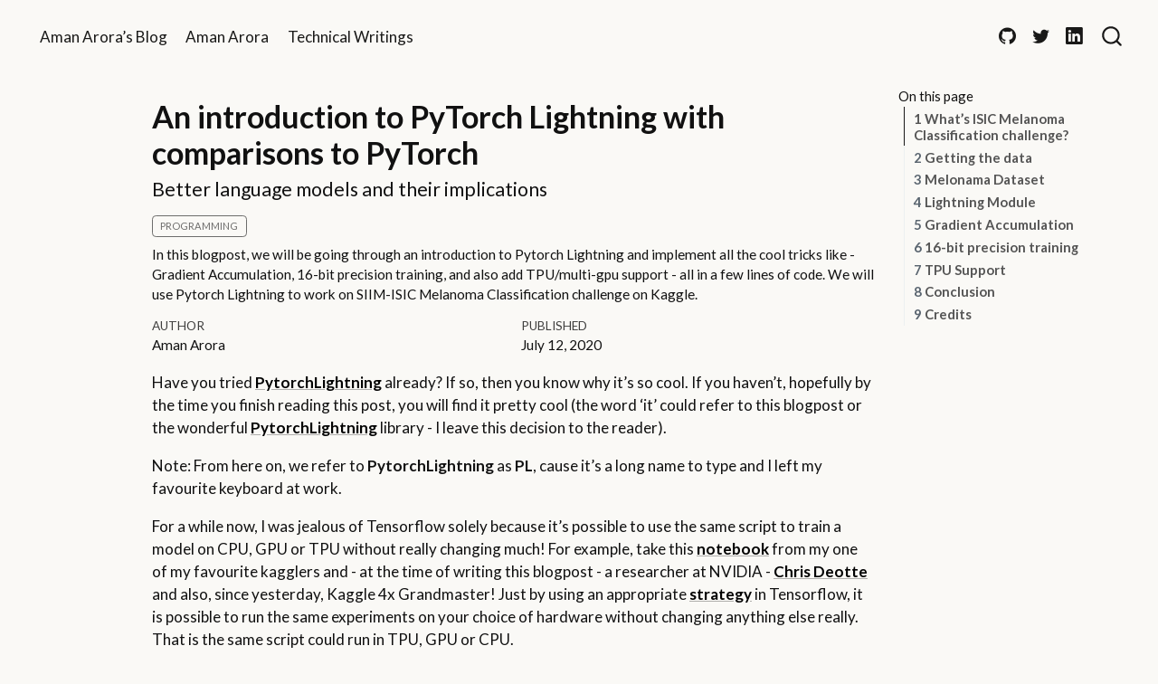

--- FILE ---
content_type: text/html; charset=utf-8
request_url: https://amaarora.github.io/posts/2020-07-12-oganized-pytorch.html
body_size: 18179
content:
<!DOCTYPE html>
<html xmlns="http://www.w3.org/1999/xhtml" lang="en" xml:lang="en"><head>

<meta charset="utf-8">
<meta name="generator" content="quarto-1.8.21">

<meta name="viewport" content="width=device-width, initial-scale=1.0, user-scalable=yes">

<meta name="author" content="Aman Arora">
<meta name="dcterms.date" content="2020-07-12">
<meta name="description" content="In this blogpost, we will be going through an introduction to Pytorch Lightning and implement all the cool tricks like - Gradient Accumulation, 16-bit precision training, and also add TPU/multi-gpu support - all in a few lines of code. We will use Pytorch Lightning to work on SIIM-ISIC Melanoma Classification challenge on Kaggle.">

<title>An introduction to PyTorch Lightning with comparisons to PyTorch</title>
<style>
code{white-space: pre-wrap;}
span.smallcaps{font-variant: small-caps;}
div.columns{display: flex; gap: min(4vw, 1.5em);}
div.column{flex: auto; overflow-x: auto;}
div.hanging-indent{margin-left: 1.5em; text-indent: -1.5em;}
ul.task-list{list-style: none;}
ul.task-list li input[type="checkbox"] {
  width: 0.8em;
  margin: 0 0.8em 0.2em -1em; /* quarto-specific, see https://github.com/quarto-dev/quarto-cli/issues/4556 */ 
  vertical-align: middle;
}
/* CSS for syntax highlighting */
html { -webkit-text-size-adjust: 100%; }
pre > code.sourceCode { white-space: pre; position: relative; }
pre > code.sourceCode > span { display: inline-block; line-height: 1.25; }
pre > code.sourceCode > span:empty { height: 1.2em; }
.sourceCode { overflow: visible; }
code.sourceCode > span { color: inherit; text-decoration: inherit; }
div.sourceCode { margin: 1em 0; }
pre.sourceCode { margin: 0; }
@media screen {
div.sourceCode { overflow: auto; }
}
@media print {
pre > code.sourceCode { white-space: pre-wrap; }
pre > code.sourceCode > span { text-indent: -5em; padding-left: 5em; }
}
pre.numberSource code
  { counter-reset: source-line 0; }
pre.numberSource code > span
  { position: relative; left: -4em; counter-increment: source-line; }
pre.numberSource code > span > a:first-child::before
  { content: counter(source-line);
    position: relative; left: -1em; text-align: right; vertical-align: baseline;
    border: none; display: inline-block;
    -webkit-touch-callout: none; -webkit-user-select: none;
    -khtml-user-select: none; -moz-user-select: none;
    -ms-user-select: none; user-select: none;
    padding: 0 4px; width: 4em;
  }
pre.numberSource { margin-left: 3em;  padding-left: 4px; }
div.sourceCode
  {   }
@media screen {
pre > code.sourceCode > span > a:first-child::before { text-decoration: underline; }
}
</style>


<script src="../site_libs/quarto-nav/quarto-nav.js"></script>
<script src="../site_libs/quarto-nav/headroom.min.js"></script>
<script src="../site_libs/clipboard/clipboard.min.js"></script>
<script src="../site_libs/quarto-search/autocomplete.umd.js"></script>
<script src="../site_libs/quarto-search/fuse.min.js"></script>
<script src="../site_libs/quarto-search/quarto-search.js"></script>
<meta name="quarto:offset" content="../">
<link href=".././images/logo.png" rel="icon" type="image/png">
<script src="../site_libs/quarto-html/quarto.js" type="module"></script>
<script src="../site_libs/quarto-html/tabsets/tabsets.js" type="module"></script>
<script src="../site_libs/quarto-html/axe/axe-check.js" type="module"></script>
<script src="../site_libs/quarto-html/popper.min.js"></script>
<script src="../site_libs/quarto-html/tippy.umd.min.js"></script>
<script src="../site_libs/quarto-html/anchor.min.js"></script>
<link href="../site_libs/quarto-html/tippy.css" rel="stylesheet">
<link href="../site_libs/quarto-html/quarto-syntax-highlighting-ea1d7ac60288e0f1efdbc993fd8432ae.css" rel="stylesheet" id="quarto-text-highlighting-styles">
<script src="../site_libs/bootstrap/bootstrap.min.js"></script>
<link href="../site_libs/bootstrap/bootstrap-icons.css" rel="stylesheet">
<link href="../site_libs/bootstrap/bootstrap-aa0b4a074e937aed09d324d59456e594.min.css" rel="stylesheet" append-hash="true" id="quarto-bootstrap" data-mode="light">
<script id="quarto-search-options" type="application/json">{
  "location": "navbar",
  "copy-button": false,
  "collapse-after": 3,
  "panel-placement": "end",
  "type": "overlay",
  "limit": 50,
  "keyboard-shortcut": [
    "f",
    "/",
    "s"
  ],
  "show-item-context": false,
  "language": {
    "search-no-results-text": "No results",
    "search-matching-documents-text": "matching documents",
    "search-copy-link-title": "Copy link to search",
    "search-hide-matches-text": "Hide additional matches",
    "search-more-match-text": "more match in this document",
    "search-more-matches-text": "more matches in this document",
    "search-clear-button-title": "Clear",
    "search-text-placeholder": "",
    "search-detached-cancel-button-title": "Cancel",
    "search-submit-button-title": "Submit",
    "search-label": "Search"
  }
}</script>

<script type="text/javascript">

(function(i,s,o,g,r,a,m){i['GoogleAnalyticsObject']=r;i[r]=i[r]||function(){
  (i[r].q=i[r].q||[]).push(arguments)},i[r].l=1*new Date();a=s.createElement(o),
  m=s.getElementsByTagName(o)[0];a.async=1;a.src=g;m.parentNode.insertBefore(a,m)
  })(window,document,'script','https://www.google-analytics.com/analytics.js','ga');
ga('create', 'UA-158677010-1', 'auto');

ga('send', {
  hitType: 'pageview',
  'anonymizeIp': true,
});
</script>


<meta name="twitter:title" content="An introduction to PyTorch Lightning with comparisons to PyTorch">
<meta name="twitter:description" content="In this blogpost, we will be going through an introduction to Pytorch Lightning and implement all the cool tricks like - Gradient Accumulation, 16-bit precision training, and also add TPU/multi-gpu support - all in a few lines of code. We will use Pytorch Lightning to work on SIIM-ISIC Melanoma Classification challenge on Kaggle.">
<meta name="twitter:image" content="../images/ISIC.png">
<meta name="twitter:card" content="summary_large_image">
</head>

<body class="nav-fixed quarto-light">

<div id="quarto-search-results"></div>
  <header id="quarto-header" class="headroom fixed-top">
    <nav class="navbar navbar-expand-lg " data-bs-theme="dark">
      <div class="navbar-container container-fluid">
      <div class="navbar-brand-container mx-auto">
    <a href="../index.html" class="navbar-brand navbar-brand-logo">
    </a>
  </div>
            <div id="quarto-search" class="" title="Search"></div>
          <button class="navbar-toggler" type="button" data-bs-toggle="collapse" data-bs-target="#navbarCollapse" aria-controls="navbarCollapse" role="menu" aria-expanded="false" aria-label="Toggle navigation" onclick="if (window.quartoToggleHeadroom) { window.quartoToggleHeadroom(); }">
  <span class="navbar-toggler-icon"></span>
</button>
          <div class="collapse navbar-collapse" id="navbarCollapse">
            <ul class="navbar-nav navbar-nav-scroll me-auto">
  <li class="nav-item">
    <a class="nav-link" href="../index.html"> 
<span class="menu-text">Aman Arora’s Blog</span></a>
  </li>  
  <li class="nav-item">
    <a class="nav-link" href="../about.html"> 
<span class="menu-text">Aman Arora</span></a>
  </li>  
  <li class="nav-item">
    <a class="nav-link" href="../technical-writings.html"> 
<span class="menu-text">Technical Writings</span></a>
  </li>  
</ul>
            <ul class="navbar-nav navbar-nav-scroll ms-auto">
  <li class="nav-item compact">
    <a class="nav-link" href="https://github.com/amaarora"> <i class="bi bi-github" role="img">
</i> 
<span class="menu-text"></span></a>
  </li>  
  <li class="nav-item compact">
    <a class="nav-link" href="https://twitter.com/amaarora"> <i class="bi bi-twitter" role="img">
</i> 
<span class="menu-text"></span></a>
  </li>  
  <li class="nav-item compact">
    <a class="nav-link" href="https://www.linkedin.com/in/aroraaman/"> <i class="bi bi-linkedin" role="img">
</i> 
<span class="menu-text"></span></a>
  </li>  
</ul>
          </div> <!-- /navcollapse -->
            <div class="quarto-navbar-tools">
</div>
      </div> <!-- /container-fluid -->
    </nav>
</header>
<!-- content -->
<div id="quarto-content" class="quarto-container page-columns page-rows-contents page-layout-article page-navbar">
<!-- sidebar -->
<!-- margin-sidebar -->
    <div id="quarto-margin-sidebar" class="sidebar margin-sidebar">
        <nav id="TOC" role="doc-toc" class="toc-active">
    <h2 id="toc-title">On this page</h2>
   
  <ul>
  <li><a href="#whats-isic-melanoma-classification-challenge" id="toc-whats-isic-melanoma-classification-challenge" class="nav-link active" data-scroll-target="#whats-isic-melanoma-classification-challenge"><span class="header-section-number">1</span> What’s ISIC Melanoma Classification challenge?</a></li>
  <li><a href="#getting-the-data" id="toc-getting-the-data" class="nav-link" data-scroll-target="#getting-the-data"><span class="header-section-number">2</span> Getting the data</a></li>
  <li><a href="#melonama-dataset" id="toc-melonama-dataset" class="nav-link" data-scroll-target="#melonama-dataset"><span class="header-section-number">3</span> Melonama Dataset</a></li>
  <li><a href="#lightning-module" id="toc-lightning-module" class="nav-link" data-scroll-target="#lightning-module"><span class="header-section-number">4</span> Lightning Module</a>
  <ul class="collapse">
  <li><a href="#model-and-training" id="toc-model-and-training" class="nav-link" data-scroll-target="#model-and-training"><span class="header-section-number">4.1</span> Model and Training</a></li>
  <li><a href="#model-implementation-compared-to-pytorch" id="toc-model-implementation-compared-to-pytorch" class="nav-link" data-scroll-target="#model-implementation-compared-to-pytorch"><span class="header-section-number">4.2</span> Model implementation compared to PyTorch</a></li>
  </ul></li>
  <li><a href="#gradient-accumulation" id="toc-gradient-accumulation" class="nav-link" data-scroll-target="#gradient-accumulation"><span class="header-section-number">5</span> Gradient Accumulation</a></li>
  <li><a href="#bit-precision-training" id="toc-bit-precision-training" class="nav-link" data-scroll-target="#bit-precision-training"><span class="header-section-number">6</span> 16-bit precision training</a></li>
  <li><a href="#tpu-support" id="toc-tpu-support" class="nav-link" data-scroll-target="#tpu-support"><span class="header-section-number">7</span> TPU Support</a></li>
  <li><a href="#conclusion" id="toc-conclusion" class="nav-link" data-scroll-target="#conclusion"><span class="header-section-number">8</span> Conclusion</a></li>
  <li><a href="#credits" id="toc-credits" class="nav-link" data-scroll-target="#credits"><span class="header-section-number">9</span> Credits</a></li>
  </ul>
</nav>
    </div>
<!-- main -->
<main class="content" id="quarto-document-content">

<header id="title-block-header" class="quarto-title-block default">
<div class="quarto-title">
<h1 class="title">An introduction to PyTorch Lightning with comparisons to PyTorch</h1>
<p class="subtitle lead">Better language models and their implications</p>
  <div class="quarto-categories">
    <div class="quarto-category">Programming</div>
  </div>
  </div>

<div>
  <div class="description">
    <p>In this blogpost, we will be going through an introduction to Pytorch Lightning and implement all the cool tricks like - Gradient Accumulation, 16-bit precision training, and also add TPU/multi-gpu support - all in a few lines of code. We will use Pytorch Lightning to work on SIIM-ISIC Melanoma Classification challenge on Kaggle.</p>
  </div>
</div>


<div class="quarto-title-meta">

    <div>
    <div class="quarto-title-meta-heading">Author</div>
    <div class="quarto-title-meta-contents">
             <p>Aman Arora </p>
          </div>
  </div>
    
    <div>
    <div class="quarto-title-meta-heading">Published</div>
    <div class="quarto-title-meta-contents">
      <p class="date">July 12, 2020</p>
    </div>
  </div>
  
    
  </div>
  


</header>


<p>Have you tried <a href="https://github.com/PyTorchLightning/pytorch-lightning">PytorchLightning</a> already? If so, then you know why it’s so cool. If you haven’t, hopefully by the time you finish reading this post, you will find it pretty cool (the word ‘it’ could refer to this blogpost or the wonderful <a href="https://github.com/PyTorchLightning/pytorch-lightning">PytorchLightning</a> library - I leave this decision to the reader).</p>
<p>Note: From here on, we refer to <strong>PytorchLightning</strong> as <strong>PL</strong>, cause it’s a long name to type and I left my favourite keyboard at work.</p>
<p>For a while now, I was jealous of Tensorflow solely because it’s possible to use the same script to train a model on CPU, GPU or TPU without really changing much! For example, take this <a href="https://www.kaggle.com/cdeotte/triple-stratified-kfold-with-tfrecords">notebook</a> from my one of my favourite kagglers and - at the time of writing this blogpost - a researcher at NVIDIA - <a href="http://chrisdeotte.com/">Chris Deotte</a> and also, since yesterday, Kaggle 4x Grandmaster! Just by using an appropriate <a href="https://www.tensorflow.org/api_docs/python/tf/distribute/Strategy">strategy</a> in Tensorflow, it is possible to run the same experiments on your choice of hardware without changing anything else really. That is the same script could run in TPU, GPU or CPU.</p>
<p>If you’ve already worked on multi-GPU machines or used <a href="https://pytorch.org/xla/release/1.5/index.html">torch XLA</a> to run things on TPU using PyTorch, then you know my rant. Changing hardware choices in PyTorch is not as convenient when it comes to this. I love PyTorch - I do, but just this one thing would make me really frustrated.</p>
<p>Welcome <a href="https://github.com/PyTorchLightning/pytorch-lightning">PL</a>! I wish I tried this library sooner.</p>
<p>In this blogpost, we will be going through an introduction to PL and implement all the cool tricks like - <strong>Gradient Accumulation</strong>, <strong>16-bit precision training</strong>, and also add <strong>TPU/multi-gpu support</strong> - all in a few lines of code. We use PL to work on <a href="https://www.kaggle.com/c/siim-isic-melanoma-classification">SIIM-ISIC Melanoma Classification</a> challenge on Kaggle. In this blogpost, our focus will be on introducing PL and we use the ISIC competition as an example.</p>
<p>We also draw comparisons to the typical workflows in PyTorch and compare how PL is different and the value it adds in a researcher’s life.</p>
<p>The first part of this post, is mostly about getting the data, creating our train and validation datasets and dataloaders and the interesting stuff about PL comes in <strong>The Lightning Module</strong> section of this post. If this stuff bores you because you’ve done this so many times already, feel free to <a href="https://amaarora.github.io/2020/07/12/oganized-pytorch.html#lightning-module">skip</a> forward to the model implemention.</p>
<ol type="1">
<li>TOC {:toc}</li>
</ol>
<section id="whats-isic-melanoma-classification-challenge" class="level2" data-number="1">
<h2 data-number="1" class="anchored" data-anchor-id="whats-isic-melanoma-classification-challenge"><span class="header-section-number">1</span> What’s ISIC Melanoma Classification challenge?</h2>
<p>From the <a href="https://www.kaggle.com/c/siim-isic-melanoma-classification">description</a> on Kaggle, &gt; Skin cancer is the most prevalent type of cancer. Melanoma, specifically, is responsible for 75% of skin cancer deaths, despite being the least common skin cancer. The American Cancer Society estimates over 100,000 new melanoma cases will be diagnosed in 2020. It’s also expected that almost 7,000 people will die from the disease. As with other cancers, early and accurate detection—potentially aided by data science—can make treatment more effective. Currently, dermatologists evaluate every one of a patient’s moles to identify outlier lesions or “ugly ducklings” that are most likely to be melanoma.</p>
<p>In this competition, the participants are asked to build a Melonama classifier that classifies to identify melonama in images of skin lesions. Typical lesion images look like the ones below:</p>
<p><img src="../images/ISIC.png" title="src: https://www.isic-archive.com/#!/topWithHeader/onlyHeaderTop/gallery" class="img-fluid"></p>
<p>In this blogpost, we will use PL to build a solution that can tell the malign melonama images apart from the rest. The model should take only a few hours to train and have 0.92 AUC score!</p>
<blockquote class="blockquote">
<p>A side note: Deep learning has come a far way. Compare this to 2012 where <a href="https://papers.nips.cc/paper/4824-imagenet-classification-with-deep-convolutional-neural-networks.pdf">AlexNet</a> was trained on multiple e GTX 580 GPU which has only 3GB of memory. To train on 1.2 million examples of Imagenet, the authors had to split the model (with just 8 layers) to 2 GPUs. It took 5-6 days to train this network. Today, it’s possible to train in a <a href="https://www.fast.ai/2018/04/30/dawnbench-fastai/">few hours</a> or <a href="https://arxiv.org/abs/1709.05011#:~:text=We%20finish%20the%20100%2Depoch,2048%20KNLs%20without%20losing%20accuracy">even minutes</a>. For ISIC, each epoch for size 256x256 is around 2mins including validation on a P100 GPU.</p>
</blockquote>
</section>
<section id="getting-the-data" class="level2" data-number="2">
<h2 data-number="2" class="anchored" data-anchor-id="getting-the-data"><span class="header-section-number">2</span> Getting the data</h2>
<p>You can download the 256x256 version of the Jpeg images <a href="https://www.kaggle.com/cdeotte/jpeg-melanoma-256x256">here</a> with all the required metadata to follow along.</p>
</section>
<section id="melonama-dataset" class="level2" data-number="3">
<h2 data-number="3" class="anchored" data-anchor-id="melonama-dataset"><span class="header-section-number">3</span> Melonama Dataset</h2>
<p>Getting our data ready for ingestion into the model is one of the basic things that we need to do for every project.</p>
<div class="code-copy-outer-scaffold"><div class="sourceCode" id="cb1"><pre class="sourceCode python code-with-copy"><code class="sourceCode python"><span id="cb1-1"><a href="#cb1-1" aria-hidden="true" tabindex="-1"></a><span class="kw">class</span> MelonamaDataset:</span>
<span id="cb1-2"><a href="#cb1-2" aria-hidden="true" tabindex="-1"></a>    <span class="kw">def</span> <span class="fu">__init__</span>(<span class="va">self</span>, image_paths, targets, augmentations<span class="op">=</span><span class="va">None</span>):</span>
<span id="cb1-3"><a href="#cb1-3" aria-hidden="true" tabindex="-1"></a>        <span class="va">self</span>.image_paths <span class="op">=</span> image_paths</span>
<span id="cb1-4"><a href="#cb1-4" aria-hidden="true" tabindex="-1"></a>        <span class="va">self</span>.targets <span class="op">=</span> targets</span>
<span id="cb1-5"><a href="#cb1-5" aria-hidden="true" tabindex="-1"></a>        <span class="va">self</span>.augmentations <span class="op">=</span> augmentations</span>
<span id="cb1-6"><a href="#cb1-6" aria-hidden="true" tabindex="-1"></a></span>
<span id="cb1-7"><a href="#cb1-7" aria-hidden="true" tabindex="-1"></a>    <span class="kw">def</span> <span class="fu">__len__</span>(<span class="va">self</span>): <span class="cf">return</span> <span class="bu">len</span>(<span class="va">self</span>.image_paths)</span>
<span id="cb1-8"><a href="#cb1-8" aria-hidden="true" tabindex="-1"></a></span>
<span id="cb1-9"><a href="#cb1-9" aria-hidden="true" tabindex="-1"></a>    <span class="kw">def</span> <span class="fu">__getitem__</span>(<span class="va">self</span>, idx):</span>
<span id="cb1-10"><a href="#cb1-10" aria-hidden="true" tabindex="-1"></a>        image_path <span class="op">=</span> <span class="va">self</span>.image_paths[idx]</span>
<span id="cb1-11"><a href="#cb1-11" aria-hidden="true" tabindex="-1"></a>        image <span class="op">=</span> np.array(Image.<span class="bu">open</span>(image_path))</span>
<span id="cb1-12"><a href="#cb1-12" aria-hidden="true" tabindex="-1"></a>        target <span class="op">=</span> <span class="va">self</span>.targets[idx]</span>
<span id="cb1-13"><a href="#cb1-13" aria-hidden="true" tabindex="-1"></a></span>
<span id="cb1-14"><a href="#cb1-14" aria-hidden="true" tabindex="-1"></a>        <span class="cf">if</span> <span class="va">self</span>.augmentations <span class="kw">is</span> <span class="kw">not</span> <span class="va">None</span>:</span>
<span id="cb1-15"><a href="#cb1-15" aria-hidden="true" tabindex="-1"></a>            augmented <span class="op">=</span> <span class="va">self</span>.augmentations(image<span class="op">=</span>image)</span>
<span id="cb1-16"><a href="#cb1-16" aria-hidden="true" tabindex="-1"></a>            image <span class="op">=</span> augmented[<span class="st">'image'</span>]</span>
<span id="cb1-17"><a href="#cb1-17" aria-hidden="true" tabindex="-1"></a>        </span>
<span id="cb1-18"><a href="#cb1-18" aria-hidden="true" tabindex="-1"></a>        <span class="cf">return</span> image, torch.tensor(target, dtype<span class="op">=</span>torch.<span class="bu">long</span>)</span></code></pre></div><button title="Copy to Clipboard" class="code-copy-button"><i class="bi"></i></button></div>
<p>The above dataset is a pretty simple class that is instantiated by passing in a list of <code>image_paths</code>, <code>targets</code> and <code>augmentations</code> if any. To get an item, it reads an image using <code>Image</code> module from <code>PIL</code>, converts to <code>np.array</code> performs augmentations if any and returns <code>target</code> and <code>image</code>.</p>
<p>We can use <code>glob</code> to get <code>train_image_paths</code> and <code>val_image_paths</code> and create train and val datasets respectively.</p>
<div class="code-copy-outer-scaffold"><div class="sourceCode" id="cb2"><pre class="sourceCode python code-with-copy"><code class="sourceCode python"><span id="cb2-1"><a href="#cb2-1" aria-hidden="true" tabindex="-1"></a><span class="co"># psuedo code</span></span>
<span id="cb2-2"><a href="#cb2-2" aria-hidden="true" tabindex="-1"></a>train_image_paths <span class="op">=</span> glob.glob(<span class="st">"&lt;path_to_train_folder&gt;"</span>)</span>
<span id="cb2-3"><a href="#cb2-3" aria-hidden="true" tabindex="-1"></a>val_image_paths <span class="op">=</span> glob.glob(<span class="st">"&lt;path_to_val_folder&gt;"</span>)</span>
<span id="cb2-4"><a href="#cb2-4" aria-hidden="true" tabindex="-1"></a></span>
<span id="cb2-5"><a href="#cb2-5" aria-hidden="true" tabindex="-1"></a>sz <span class="op">=</span> <span class="dv">256</span> <span class="co">#go bigger for better AUC score but slower train time</span></span>
<span id="cb2-6"><a href="#cb2-6" aria-hidden="true" tabindex="-1"></a></span>
<span id="cb2-7"><a href="#cb2-7" aria-hidden="true" tabindex="-1"></a>train_aug <span class="op">=</span> train_aug <span class="op">=</span> albumentations.Compose([</span>
<span id="cb2-8"><a href="#cb2-8" aria-hidden="true" tabindex="-1"></a>    RandomCrop(sz,sz),</span>
<span id="cb2-9"><a href="#cb2-9" aria-hidden="true" tabindex="-1"></a>    ..., <span class="co">#your choice of augmentations</span></span>
<span id="cb2-10"><a href="#cb2-10" aria-hidden="true" tabindex="-1"></a>    albumentations.Normalize(always_apply<span class="op">=</span><span class="va">True</span>), </span>
<span id="cb2-11"><a href="#cb2-11" aria-hidden="true" tabindex="-1"></a>    ToTensorV2()</span>
<span id="cb2-12"><a href="#cb2-12" aria-hidden="true" tabindex="-1"></a>])</span>
<span id="cb2-13"><a href="#cb2-13" aria-hidden="true" tabindex="-1"></a></span>
<span id="cb2-14"><a href="#cb2-14" aria-hidden="true" tabindex="-1"></a>val_aug <span class="op">=</span> albumentations.Compose([</span>
<span id="cb2-15"><a href="#cb2-15" aria-hidden="true" tabindex="-1"></a>    albumentations.CenterCrop(sz, sz),</span>
<span id="cb2-16"><a href="#cb2-16" aria-hidden="true" tabindex="-1"></a>    albumentations.Normalize(always_apply<span class="op">=</span><span class="va">True</span>),</span>
<span id="cb2-17"><a href="#cb2-17" aria-hidden="true" tabindex="-1"></a>    ToTensorV2()</span>
<span id="cb2-18"><a href="#cb2-18" aria-hidden="true" tabindex="-1"></a>])</span>
<span id="cb2-19"><a href="#cb2-19" aria-hidden="true" tabindex="-1"></a></span>
<span id="cb2-20"><a href="#cb2-20" aria-hidden="true" tabindex="-1"></a>train_dataset <span class="op">=</span> MelonamaDataset(train_image_paths, train_targets, train_aug)</span>
<span id="cb2-21"><a href="#cb2-21" aria-hidden="true" tabindex="-1"></a>val_dataset <span class="op">=</span> MelonamaDataset(val_image_paths, val_targets, val_aug)</span></code></pre></div><button title="Copy to Clipboard" class="code-copy-button"><i class="bi"></i></button></div>
<p>Once we have our <code>datasets</code> ready, we can now create our dataloaders and let’s inspect the train images as a sanity check.</p>
<div class="code-copy-outer-scaffold"><div class="sourceCode" id="cb3"><pre class="sourceCode python code-with-copy"><code class="sourceCode python"><span id="cb3-1"><a href="#cb3-1" aria-hidden="true" tabindex="-1"></a><span class="co"># Dataloaders</span></span>
<span id="cb3-2"><a href="#cb3-2" aria-hidden="true" tabindex="-1"></a>train_loader <span class="op">=</span> torch.utils.data.DataLoader(</span>
<span id="cb3-3"><a href="#cb3-3" aria-hidden="true" tabindex="-1"></a>    train_dataset, batch_size<span class="op">=</span><span class="dv">64</span>, shuffle<span class="op">=</span><span class="va">True</span>, num_workers<span class="op">=</span><span class="dv">4</span>)</span>
<span id="cb3-4"><a href="#cb3-4" aria-hidden="true" tabindex="-1"></a>val_loader <span class="op">=</span> torch.utils.data.DataLoader(</span>
<span id="cb3-5"><a href="#cb3-5" aria-hidden="true" tabindex="-1"></a>    val_dataset, batch_size<span class="op">=</span><span class="dv">64</span>, shuffle<span class="op">=</span><span class="va">False</span>, num_workers<span class="op">=</span><span class="dv">4</span>)</span></code></pre></div><button title="Copy to Clipboard" class="code-copy-button"><i class="bi"></i></button></div>
<div class="code-copy-outer-scaffold"><div class="sourceCode" id="cb4"><pre class="sourceCode python code-with-copy"><code class="sourceCode python"><span id="cb4-1"><a href="#cb4-1" aria-hidden="true" tabindex="-1"></a><span class="co"># visualize images</span></span>
<span id="cb4-2"><a href="#cb4-2" aria-hidden="true" tabindex="-1"></a><span class="im">import</span> torchvision.utils <span class="im">as</span> vutils</span>
<span id="cb4-3"><a href="#cb4-3" aria-hidden="true" tabindex="-1"></a></span>
<span id="cb4-4"><a href="#cb4-4" aria-hidden="true" tabindex="-1"></a><span class="kw">def</span> matplotlib_imshow(img, one_channel<span class="op">=</span><span class="va">False</span>):</span>
<span id="cb4-5"><a href="#cb4-5" aria-hidden="true" tabindex="-1"></a>    fig,ax <span class="op">=</span> plt.subplots(figsize<span class="op">=</span>(<span class="dv">16</span>,<span class="dv">8</span>))</span>
<span id="cb4-6"><a href="#cb4-6" aria-hidden="true" tabindex="-1"></a>    ax.imshow(img.permute(<span class="dv">1</span>,<span class="dv">2</span>,<span class="dv">0</span>).numpy())</span>
<span id="cb4-7"><a href="#cb4-7" aria-hidden="true" tabindex="-1"></a></span>
<span id="cb4-8"><a href="#cb4-8" aria-hidden="true" tabindex="-1"></a>images<span class="op">=</span> <span class="bu">next</span>(<span class="bu">iter</span>(train_loader))[<span class="dv">0</span>][:<span class="dv">16</span>]</span>
<span id="cb4-9"><a href="#cb4-9" aria-hidden="true" tabindex="-1"></a>img_grid <span class="op">=</span> torchvision.utils.make_grid(images, nrow<span class="op">=</span><span class="dv">8</span>, normalize<span class="op">=</span><span class="va">True</span>)</span>
<span id="cb4-10"><a href="#cb4-10" aria-hidden="true" tabindex="-1"></a>matplotlib_imshow(img_grid)</span></code></pre></div><button title="Copy to Clipboard" class="code-copy-button"><i class="bi"></i></button></div>
<p><img src="../images/train_images.png" title="Training images" class="img-fluid"></p>
<p>Now that our dataloaders are done, and looking good, we are ready for some lightning for our Melonama classifier!</p>
</section>
<section id="lightning-module" class="level2" data-number="4">
<h2 data-number="4" class="anchored" data-anchor-id="lightning-module"><span class="header-section-number">4</span> Lightning Module</h2>
<p>PL takes away much of the boilerplate code. By taking away the <a href="https://pytorch-lightning.readthedocs.io/en/latest/introduction_guide.html#engineering-code">Engineering Code</a> and the <a href="https://pytorch-lightning.readthedocs.io/en/latest/introduction_guide.html#non-essential-code">Non-essential code</a>, it helps us focus on the <a href="https://pytorch-lightning.readthedocs.io/en/latest/introduction_guide.html#research-code">Research code</a>!</p>
<p>The <a href="https://pytorch-lightning.readthedocs.io/en/stable/new-project.html">Quick Start</a> and <a href="https://pytorch-lightning.readthedocs.io/en/stable/introduction_guide.html">Introduction Guide</a> on PL’s official documentation are great resources to start learning about PL! I started there too.</p>
<section id="model-and-training" class="level3" data-number="4.1">
<h3 data-number="4.1" class="anchored" data-anchor-id="model-and-training"><span class="header-section-number">4.1</span> Model and Training</h3>
<p>Our model in PL looks something like:</p>
<div class="code-copy-outer-scaffold"><div class="sourceCode" id="cb5"><pre class="sourceCode python code-with-copy"><code class="sourceCode python"><span id="cb5-1"><a href="#cb5-1" aria-hidden="true" tabindex="-1"></a><span class="kw">class</span> Model(LightningModule):</span>
<span id="cb5-2"><a href="#cb5-2" aria-hidden="true" tabindex="-1"></a>    <span class="kw">def</span> <span class="fu">__init__</span>(<span class="va">self</span>, arch<span class="op">=</span><span class="st">'efficientnet-b0'</span>):</span>
<span id="cb5-3"><a href="#cb5-3" aria-hidden="true" tabindex="-1"></a>        <span class="bu">super</span>().<span class="fu">__init__</span>()</span>
<span id="cb5-4"><a href="#cb5-4" aria-hidden="true" tabindex="-1"></a>        <span class="va">self</span>.base <span class="op">=</span> EfficientNet.from_pretrained(arch)</span>
<span id="cb5-5"><a href="#cb5-5" aria-hidden="true" tabindex="-1"></a>        <span class="va">self</span>.base._fc <span class="op">=</span> nn.Linear(<span class="va">self</span>.base._fc.in_features, <span class="dv">1</span>)</span>
<span id="cb5-6"><a href="#cb5-6" aria-hidden="true" tabindex="-1"></a></span>
<span id="cb5-7"><a href="#cb5-7" aria-hidden="true" tabindex="-1"></a>    <span class="kw">def</span> forward(<span class="va">self</span>, x):</span>
<span id="cb5-8"><a href="#cb5-8" aria-hidden="true" tabindex="-1"></a>        <span class="cf">return</span> <span class="va">self</span>.base(x)</span>
<span id="cb5-9"><a href="#cb5-9" aria-hidden="true" tabindex="-1"></a></span>
<span id="cb5-10"><a href="#cb5-10" aria-hidden="true" tabindex="-1"></a>    <span class="kw">def</span> configure_optimizers(<span class="va">self</span>):</span>
<span id="cb5-11"><a href="#cb5-11" aria-hidden="true" tabindex="-1"></a>        <span class="cf">return</span> torch.optim.Adam(<span class="va">self</span>.parameters(), lr<span class="op">=</span><span class="fl">5e-4</span>)</span>
<span id="cb5-12"><a href="#cb5-12" aria-hidden="true" tabindex="-1"></a></span>
<span id="cb5-13"><a href="#cb5-13" aria-hidden="true" tabindex="-1"></a>    <span class="kw">def</span> step(<span class="va">self</span>, batch):</span>
<span id="cb5-14"><a href="#cb5-14" aria-hidden="true" tabindex="-1"></a>        x, y  <span class="op">=</span> batch</span>
<span id="cb5-15"><a href="#cb5-15" aria-hidden="true" tabindex="-1"></a>        y_hat <span class="op">=</span> <span class="va">self</span>(x)</span>
<span id="cb5-16"><a href="#cb5-16" aria-hidden="true" tabindex="-1"></a>        loss  <span class="op">=</span> WeightedFocalLoss()(y_hat, y.view(<span class="op">-</span><span class="dv">1</span>,<span class="dv">1</span>).type_as(y_hat))</span>
<span id="cb5-17"><a href="#cb5-17" aria-hidden="true" tabindex="-1"></a>        <span class="cf">return</span> loss, y, y_hat.sigmoid()</span>
<span id="cb5-18"><a href="#cb5-18" aria-hidden="true" tabindex="-1"></a></span>
<span id="cb5-19"><a href="#cb5-19" aria-hidden="true" tabindex="-1"></a>    <span class="kw">def</span> training_step(<span class="va">self</span>, batch, batch_nb):</span>
<span id="cb5-20"><a href="#cb5-20" aria-hidden="true" tabindex="-1"></a>        loss, y, y_hat <span class="op">=</span> <span class="va">self</span>.step(batch)</span>
<span id="cb5-21"><a href="#cb5-21" aria-hidden="true" tabindex="-1"></a>        <span class="cf">return</span> {<span class="st">'loss'</span>: loss}</span>
<span id="cb5-22"><a href="#cb5-22" aria-hidden="true" tabindex="-1"></a></span>
<span id="cb5-23"><a href="#cb5-23" aria-hidden="true" tabindex="-1"></a>    <span class="kw">def</span> validation_step(<span class="va">self</span>, batch, batch_nb):</span>
<span id="cb5-24"><a href="#cb5-24" aria-hidden="true" tabindex="-1"></a>        loss, y, y_hat <span class="op">=</span> <span class="va">self</span>.step(batch)</span>
<span id="cb5-25"><a href="#cb5-25" aria-hidden="true" tabindex="-1"></a>        <span class="cf">return</span> {<span class="st">'loss'</span>: loss, <span class="st">'y'</span>: y.detach(), <span class="st">'y_hat'</span>: y_hat.detach()}</span>
<span id="cb5-26"><a href="#cb5-26" aria-hidden="true" tabindex="-1"></a></span>
<span id="cb5-27"><a href="#cb5-27" aria-hidden="true" tabindex="-1"></a>    <span class="kw">def</span> validation_epoch_end(<span class="va">self</span>, outputs):</span>
<span id="cb5-28"><a href="#cb5-28" aria-hidden="true" tabindex="-1"></a>        avg_loss <span class="op">=</span> torch.stack([x[<span class="st">'loss'</span>] <span class="cf">for</span> x <span class="kw">in</span> outputs]).mean()</span>
<span id="cb5-29"><a href="#cb5-29" aria-hidden="true" tabindex="-1"></a>        auc <span class="op">=</span> <span class="va">self</span>.get_auc(outputs)</span>
<span id="cb5-30"><a href="#cb5-30" aria-hidden="true" tabindex="-1"></a>        <span class="bu">print</span>(<span class="ss">f"Epoch </span><span class="sc">{</span><span class="va">self</span><span class="sc">.</span>current_epoch<span class="sc">}</span><span class="ss"> | AUC:</span><span class="sc">{</span>auc<span class="sc">}</span><span class="ss">"</span>)</span>
<span id="cb5-31"><a href="#cb5-31" aria-hidden="true" tabindex="-1"></a>        <span class="cf">return</span> {<span class="st">'loss'</span>: avg_loss}</span>
<span id="cb5-32"><a href="#cb5-32" aria-hidden="true" tabindex="-1"></a>    </span>
<span id="cb5-33"><a href="#cb5-33" aria-hidden="true" tabindex="-1"></a>    <span class="kw">def</span> get_auc(<span class="va">self</span>, outputs):</span>
<span id="cb5-34"><a href="#cb5-34" aria-hidden="true" tabindex="-1"></a>        y <span class="op">=</span> torch.cat([x[<span class="st">'y'</span>] <span class="cf">for</span> x <span class="kw">in</span> outputs])</span>
<span id="cb5-35"><a href="#cb5-35" aria-hidden="true" tabindex="-1"></a>        y_hat <span class="op">=</span> torch.cat([x[<span class="st">'y_hat'</span>] <span class="cf">for</span> x <span class="kw">in</span> outputs])</span>
<span id="cb5-36"><a href="#cb5-36" aria-hidden="true" tabindex="-1"></a>        <span class="co"># shift tensors to cpu</span></span>
<span id="cb5-37"><a href="#cb5-37" aria-hidden="true" tabindex="-1"></a>        auc <span class="op">=</span> roc_auc_score(y.cpu().numpy(), </span>
<span id="cb5-38"><a href="#cb5-38" aria-hidden="true" tabindex="-1"></a>                            y_hat.cpu().numpy()) </span>
<span id="cb5-39"><a href="#cb5-39" aria-hidden="true" tabindex="-1"></a>        <span class="cf">return</span> auc</span></code></pre></div><button title="Copy to Clipboard" class="code-copy-button"><i class="bi"></i></button></div>
<p>We are using <a href="https://amaarora.github.io/2020/06/29/FocalLoss.html#how-to-implement-this-in-code">WeightedFocalLoss</a> from my previous blogpost, because this is an imbalanced dataset with only around 1.77% positive classes.</p>
</section>
<section id="model-implementation-compared-to-pytorch" class="level3" data-number="4.2">
<h3 data-number="4.2" class="anchored" data-anchor-id="model-implementation-compared-to-pytorch"><span class="header-section-number">4.2</span> Model implementation compared to PyTorch</h3>
<p>We add the <code>__init__</code> and <code>forward</code> method just like you would in pure PyTorch. The <code>LightningModule</code> just adds some extra functionalities on top.</p>
<p>In pure pytorch, the <code>main</code> loop with training and validation would look something like:</p>
<div class="code-copy-outer-scaffold"><div class="sourceCode" id="cb6"><pre class="sourceCode python code-with-copy"><code class="sourceCode python"><span id="cb6-1"><a href="#cb6-1" aria-hidden="true" tabindex="-1"></a>train_dataset, valid_dataset <span class="op">=</span> MelonamaDataset(...), MelonamaDatasaet(...)</span>
<span id="cb6-2"><a href="#cb6-2" aria-hidden="true" tabindex="-1"></a>train_loader, valid_loader <span class="op">=</span> DataLoader(train_dataset, ...), DataLoader(valid_dataset, ...)</span>
<span id="cb6-3"><a href="#cb6-3" aria-hidden="true" tabindex="-1"></a>optimizer <span class="op">=</span> ...</span>
<span id="cb6-4"><a href="#cb6-4" aria-hidden="true" tabindex="-1"></a>scheduler <span class="op">=</span> ...</span>
<span id="cb6-5"><a href="#cb6-5" aria-hidden="true" tabindex="-1"></a>train_augmentations <span class="op">=</span> albumentations.Compose([...])</span>
<span id="cb6-6"><a href="#cb6-6" aria-hidden="true" tabindex="-1"></a>val_aug <span class="op">=</span> albumentations.Compose([...])</span>
<span id="cb6-7"><a href="#cb6-7" aria-hidden="true" tabindex="-1"></a>early_stopping <span class="op">=</span> EarlyStopping(...)</span>
<span id="cb6-8"><a href="#cb6-8" aria-hidden="true" tabindex="-1"></a>model <span class="op">=</span> PyTorchModel(...)</span>
<span id="cb6-9"><a href="#cb6-9" aria-hidden="true" tabindex="-1"></a>train_loss <span class="op">=</span> train_one_epoch(model, optimizer, scheduler)</span>
<span id="cb6-10"><a href="#cb6-10" aria-hidden="true" tabindex="-1"></a>preds, valid_loss <span class="op">=</span> evaluate(args, valid_loader, model)</span>
<span id="cb6-11"><a href="#cb6-11" aria-hidden="true" tabindex="-1"></a>report_metrics()</span>
<span id="cb6-12"><a href="#cb6-12" aria-hidden="true" tabindex="-1"></a><span class="cf">if</span> early_stopping.early_stop:</span>
<span id="cb6-13"><a href="#cb6-13" aria-hidden="true" tabindex="-1"></a>    save_model_checkpoint()</span>
<span id="cb6-14"><a href="#cb6-14" aria-hidden="true" tabindex="-1"></a>    stop_training()</span></code></pre></div><button title="Copy to Clipboard" class="code-copy-button"><i class="bi"></i></button></div>
<p>And ofcourse, then we define our <code>train_one_epoch</code> and <code>evaluate</code> functions where the training loop looks typically like:</p>
<div class="code-copy-outer-scaffold"><div class="sourceCode" id="cb7"><pre class="sourceCode python code-with-copy"><code class="sourceCode python"><span id="cb7-1"><a href="#cb7-1" aria-hidden="true" tabindex="-1"></a>model.train()</span>
<span id="cb7-2"><a href="#cb7-2" aria-hidden="true" tabindex="-1"></a><span class="cf">for</span> b_idx, data <span class="kw">in</span> <span class="bu">enumerate</span>(train_loader):</span>
<span id="cb7-3"><a href="#cb7-3" aria-hidden="true" tabindex="-1"></a>    loss <span class="op">=</span> model(<span class="op">**</span>data)</span>
<span id="cb7-4"><a href="#cb7-4" aria-hidden="true" tabindex="-1"></a>    loss.backward()</span>
<span id="cb7-5"><a href="#cb7-5" aria-hidden="true" tabindex="-1"></a>    optimizer.step()</span>
<span id="cb7-6"><a href="#cb7-6" aria-hidden="true" tabindex="-1"></a>    optimizer.zero_grad()</span></code></pre></div><button title="Copy to Clipboard" class="code-copy-button"><i class="bi"></i></button></div>
<p>And very similar for <code>evaluate</code>. As you can see, we have to write a lot of code to make things work in PyTorch. While this is great for flexibility, typically we have to reuse the same code over and over again in various projects. The training and evaluate loops hardly change much.</p>
<p>What PL does, is that it automates this process for us. No longer do we need to write the boilerplate code.</p>
<p>The training loop, goes directly inside the <code>training_step</code> method and the validation loop inside the <code>validation_step</code> method. The typical reporting of metrics happens inside the <code>validation_epoch_end</code> method. Inside the <code>Model</code> class, both the <code>training_step</code> and <code>validation_step</code> call the <code>step</code> method which get’s the <code>x</code>s and <code>y</code>s from the batch, calls <code>forward</code> to make a forward pass and returns the loss. When we are finished training, our validation loop get’s called and at the end of an epoch <code>validation_epoch_end</code> get’s called which accumulates the results for us and calculates <a href="https://scikit-learn.org/stable/modules/generated/sklearn.metrics.roc_auc_score.html">AUC score</a>. We use <code>roc_auc_score</code> because AUC score is used as a metric on the Kaggle competition itself.</p>
<p>And that’s really it. This is all it takes in PL to create, train and validate a deep learning model. There are some other nice functionalities like logging - <code>Wandb</code> and also <code>tensorboard</code> support which you can read more about <a href="https://pytorch-lightning.readthedocs.io/en/latest/loggers.html">here</a>.</p>
<p>Shifting from PyTorch to PL is super easy. It took me around a few hours to read up the introduction docs and reimplement the ISIC model in PL. I find PL code is much more organized and compact compared to PyTorch and still very flexible to run experiments. Also, when sharing solutions with others, everybody knows exactly where to look - for example, the training loop is always in the <code>training_step</code> method, validation loop is inside the <code>validation_step</code> and so on.</p>
<p>In some ways, I was able to draw comparisons to the wonderful <a href="https://arxiv.org/abs/2002.04688">fastai</a> library in the sense that both the libraries make our lives easier.</p>
<p>Similar to fastai, to train the model in PL, we can now simply create a <a href="https://pytorch-lightning.readthedocs.io/en/stable/trainer.html">Trainer</a> and call <code>.fit()</code>.</p>
<div class="code-copy-outer-scaffold"><div class="sourceCode" id="cb8"><pre class="sourceCode python code-with-copy"><code class="sourceCode python"><span id="cb8-1"><a href="#cb8-1" aria-hidden="true" tabindex="-1"></a>debug <span class="op">=</span> <span class="va">False</span></span>
<span id="cb8-2"><a href="#cb8-2" aria-hidden="true" tabindex="-1"></a>gpus <span class="op">=</span> torch.cuda.device_count()</span>
<span id="cb8-3"><a href="#cb8-3" aria-hidden="true" tabindex="-1"></a>trainer <span class="op">=</span> Trainer(gpus<span class="op">=</span>gpus, max_epochs<span class="op">=</span><span class="dv">2</span>, </span>
<span id="cb8-4"><a href="#cb8-4" aria-hidden="true" tabindex="-1"></a>                  num_sanity_val_steps<span class="op">=</span><span class="dv">1</span> <span class="cf">if</span> debug <span class="cf">else</span> <span class="dv">0</span>)</span>
<span id="cb8-5"><a href="#cb8-5" aria-hidden="true" tabindex="-1"></a></span>
<span id="cb8-6"><a href="#cb8-6" aria-hidden="true" tabindex="-1"></a>trainer.fit(model, train_dataloader<span class="op">=</span>train_loader, val_dataloaders<span class="op">=</span>val_loader)</span>
<span id="cb8-7"><a href="#cb8-7" aria-hidden="true" tabindex="-1"></a></span>
<span id="cb8-8"><a href="#cb8-8" aria-hidden="true" tabindex="-1"></a><span class="co">## outputs</span></span>
<span id="cb8-9"><a href="#cb8-9" aria-hidden="true" tabindex="-1"></a><span class="op">&gt;&gt;</span>  Epoch <span class="dv">0</span> <span class="op">|</span> AUC:<span class="fl">0.8667878706561116</span></span>
<span id="cb8-10"><a href="#cb8-10" aria-hidden="true" tabindex="-1"></a>    Epoch <span class="dv">1</span> <span class="op">|</span> AUC:<span class="fl">0.8867006574533746</span></span></code></pre></div><button title="Copy to Clipboard" class="code-copy-button"><i class="bi"></i></button></div>
<p>And that’s really it. This is all it takes to create a baseline model in PL.</p>
</section>
</section>
<section id="gradient-accumulation" class="level2" data-number="5">
<h2 data-number="5" class="anchored" data-anchor-id="gradient-accumulation"><span class="header-section-number">5</span> Gradient Accumulation</h2>
<p>So now that our baseline model is ready, let’s add gradient accumulation!</p>
<div class="code-copy-outer-scaffold"><div class="sourceCode" id="cb9"><pre class="sourceCode python code-with-copy"><code class="sourceCode python"><span id="cb9-1"><a href="#cb9-1" aria-hidden="true" tabindex="-1"></a>trainer <span class="op">=</span> Trainer(gpus<span class="op">=</span><span class="dv">1</span>, max_epochs<span class="op">=</span><span class="dv">2</span>, </span>
<span id="cb9-2"><a href="#cb9-2" aria-hidden="true" tabindex="-1"></a>                  num_sanity_val_steps<span class="op">=</span><span class="dv">1</span> <span class="cf">if</span> debug <span class="cf">else</span> <span class="dv">0</span>, </span>
<span id="cb9-3"><a href="#cb9-3" aria-hidden="true" tabindex="-1"></a>                  accumulate_grad_batches<span class="op">=</span><span class="dv">2</span>)</span></code></pre></div><button title="Copy to Clipboard" class="code-copy-button"><i class="bi"></i></button></div>
<p>It’s as simple as adding a single parameter in PL!</p>
<p>A typical workflow in PyTorch would look like:</p>
<div class="code-copy-outer-scaffold"><div class="sourceCode" id="cb10"><pre class="sourceCode python code-with-copy"><code class="sourceCode python"><span id="cb10-1"><a href="#cb10-1" aria-hidden="true" tabindex="-1"></a>accumulate_grad_batches<span class="op">=</span><span class="dv">2</span></span>
<span id="cb10-2"><a href="#cb10-2" aria-hidden="true" tabindex="-1"></a>optimizer.zero_grad()</span>
<span id="cb10-3"><a href="#cb10-3" aria-hidden="true" tabindex="-1"></a><span class="cf">for</span> b_idx, data <span class="kw">in</span> <span class="bu">enumerate</span>(train_loader):</span>
<span id="cb10-4"><a href="#cb10-4" aria-hidden="true" tabindex="-1"></a>    loss <span class="op">=</span> model(<span class="op">**</span>data, args<span class="op">=</span>args, weights<span class="op">=</span>weights)</span>
<span id="cb10-5"><a href="#cb10-5" aria-hidden="true" tabindex="-1"></a>    loss.backward()</span>
<span id="cb10-6"><a href="#cb10-6" aria-hidden="true" tabindex="-1"></a>        <span class="cf">if</span> (b_idx <span class="op">+</span> <span class="dv">1</span>) <span class="op">%</span> accumulate_grad_batches <span class="op">==</span> <span class="dv">0</span>:</span>
<span id="cb10-7"><a href="#cb10-7" aria-hidden="true" tabindex="-1"></a>                <span class="co"># take optimizer every `accumulate_grad_batches` number of times</span></span>
<span id="cb10-8"><a href="#cb10-8" aria-hidden="true" tabindex="-1"></a>                optimizer.step()</span>
<span id="cb10-9"><a href="#cb10-9" aria-hidden="true" tabindex="-1"></a>                optimizer.zero_grad()</span></code></pre></div><button title="Copy to Clipboard" class="code-copy-button"><i class="bi"></i></button></div>
<p>PL nicely takes this boilerplate code away from us and provides easy access to researchers to implement gradient accumulation. It is very helpful to have larger batch sizes on a single GPU. To read more about it, refer to <a href="https://medium.com/huggingface/training-larger-batches-practical-tips-on-1-gpu-multi-gpu-distributed-setups-ec88c3e51255">this great article</a> by <a href="https://huggingface.co/">Hugging Face</a>!</p>
</section>
<section id="bit-precision-training" class="level2" data-number="6">
<h2 data-number="6" class="anchored" data-anchor-id="bit-precision-training"><span class="header-section-number">6</span> 16-bit precision training</h2>
<p>16 bit precision can cut the memory usage by half and also speed up training dramatically. <a href="https://arxiv.org/pdf/1905.12322.pdf">Here</a> is a research paper which provides comprehensive analysis on 16-bit precision training.</p>
<p>For a more gentler introduction refer to the fastai docs <a href="http://dev.fast.ai/callback.fp16#A-little-bit-of-theory">here</a> which has some great resources and explains mixed precision very nicely.</p>
<p>To add 16-bit precision training, we first need to make sure that we PyTorch 1.6+. PyTorch only <a href="https://analyticsindiamag.com/pytorch-mixed-precision-training/">recently added native support</a> for Mixed Precision Training.</p>
<p>To download the latest version of PyTorch simply run</p>
<div class="code-copy-outer-scaffold"><div class="sourceCode" id="cb11"><pre class="sourceCode bash code-with-copy"><code class="sourceCode bash"><span id="cb11-1"><a href="#cb11-1" aria-hidden="true" tabindex="-1"></a><span class="ex">!pip</span> install <span class="at">--pre</span> torch==1.7.0.dev20200701+cu101 torchvision==0.8.0.dev20200701+cu101 <span class="at">-f</span> https://download.pytorch.org/whl/nightly/cu101/torch_nightly.html</span></code></pre></div><button title="Copy to Clipboard" class="code-copy-button"><i class="bi"></i></button></div>
<p>After this, adding 16-bit training is as simple as:</p>
<div class="code-copy-outer-scaffold"><div class="sourceCode" id="cb12"><pre class="sourceCode python code-with-copy"><code class="sourceCode python"><span id="cb12-1"><a href="#cb12-1" aria-hidden="true" tabindex="-1"></a>trainer <span class="op">=</span> Trainer(gpus<span class="op">=</span><span class="dv">1</span>, max_epochs<span class="op">=</span><span class="dv">2</span>, </span>
<span id="cb12-2"><a href="#cb12-2" aria-hidden="true" tabindex="-1"></a>                  num_sanity_val_steps<span class="op">=</span><span class="dv">1</span> <span class="cf">if</span> debug <span class="cf">else</span> <span class="dv">0</span>, </span>
<span id="cb12-3"><a href="#cb12-3" aria-hidden="true" tabindex="-1"></a>                  accumulate_grad_batches<span class="op">=</span><span class="dv">2</span>, precision<span class="op">=</span><span class="dv">16</span>)</span></code></pre></div><button title="Copy to Clipboard" class="code-copy-button"><i class="bi"></i></button></div>
<p>If you want to continue to use an older version of PyTorch, refer <a href="https://pytorch-lightning.readthedocs.io/en/latest/apex.html#apex-16-bit">here</a>.</p>
<p>In a typical workflow in PyTorch, we would be using <code>amp</code> fron NVIDIA to directly manipulate the training loop to support 16-bit precision training which can be very cumbersome and time consuming. With PyTorch now adding support for mixed precision and with PL, this is really easy to implement.</p>
</section>
<section id="tpu-support" class="level2" data-number="7">
<h2 data-number="7" class="anchored" data-anchor-id="tpu-support"><span class="header-section-number">7</span> TPU Support</h2>
<p>Finally, we are down to my last promise of adding TPU support and being able to run this script on TPUs!</p>
<p>Here’s a <a href="https://cloud.google.com/blog/products/ai-machine-learning/what-makes-tpus-fine-tuned-for-deep-learning">post by Google</a> introducing TPUs and here is an <a href="https://medium.com/bigdatarepublic/cost-comparison-of-deep-learning-hardware-google-tpuv2-vs-nvidia-tesla-v100-3c63fe56c20f">excellent blogpost</a> comparing various pieces of hardware. TPUs are typically 5 times faster than a V100 and reduce training times significantly.</p>
<p>To use a TPU, switch to <a href="https://colab.research.google.com/notebooks/basic_features_overview.ipynb">Google Colab</a> or <a href="http://kaggle.com/">Kaggle</a> notebooks with free TPU availability. For more information on TPUs, watch <a href="https://www.youtube.com/watch?v=kPMpmcl_Pyw">this video</a> by Google again.</p>
<p>To train your models on TPU on PL is again very simple, download the required libraries and add a parameter to the trainer. :)</p>
<div class="code-copy-outer-scaffold"><div class="sourceCode" id="cb13"><pre class="sourceCode python code-with-copy"><code class="sourceCode python"><span id="cb13-1"><a href="#cb13-1" aria-hidden="true" tabindex="-1"></a><span class="op">!</span>curl https:<span class="op">//</span>raw.githubusercontent.com<span class="op">/</span>pytorch<span class="op">/</span>xla<span class="op">/</span>master<span class="op">/</span>contrib<span class="op">/</span>scripts<span class="op">/</span>env<span class="op">-</span>setup.py <span class="op">-</span>o pytorch<span class="op">-</span>xla<span class="op">-</span>env<span class="op">-</span>setup.py</span>
<span id="cb13-2"><a href="#cb13-2" aria-hidden="true" tabindex="-1"></a><span class="op">!</span>python pytorch<span class="op">-</span>xla<span class="op">-</span>env<span class="op">-</span>setup.py <span class="op">--</span>version nightly <span class="op">--</span>apt<span class="op">-</span>packages libomp5 libopenblas<span class="op">-</span>dev</span>
<span id="cb13-3"><a href="#cb13-3" aria-hidden="true" tabindex="-1"></a></span>
<span id="cb13-4"><a href="#cb13-4" aria-hidden="true" tabindex="-1"></a>trainer <span class="op">=</span> Trainer(gpus<span class="op">=</span><span class="dv">1</span>, max_epochs<span class="op">=</span><span class="dv">2</span>, </span>
<span id="cb13-5"><a href="#cb13-5" aria-hidden="true" tabindex="-1"></a>                  num_sanity_val_steps<span class="op">=</span><span class="dv">1</span> <span class="cf">if</span> debug <span class="cf">else</span> <span class="dv">0</span>, </span>
<span id="cb13-6"><a href="#cb13-6" aria-hidden="true" tabindex="-1"></a>                  accumulate_grad_batches<span class="op">=</span><span class="dv">2</span>, precision<span class="op">=</span><span class="dv">16</span>, </span>
<span id="cb13-7"><a href="#cb13-7" aria-hidden="true" tabindex="-1"></a>                  tpu_cores<span class="op">=</span><span class="dv">8</span>)</span></code></pre></div><button title="Copy to Clipboard" class="code-copy-button"><i class="bi"></i></button></div>
<p><a href="https://www.kaggle.com/abhishek/accelerator-power-hour-pytorch-tpu">Here</a> is a notebook by <a href="https://www.linkedin.com/in/abhi1thakur/?originalSubdomain=no">Abhishek Thakur</a> for ISIC using TPUs with pure PyTorch. If you compare, you’d realise how easy it is now with PL to train on TPUs.</p>
</section>
<section id="conclusion" class="level2" data-number="8">
<h2 data-number="8" class="anchored" data-anchor-id="conclusion"><span class="header-section-number">8</span> Conclusion</h2>
<p>So I hope by now, you were able to compare the differences between PyTorch and PL and that I have convinced you enough to at least try out PL. [Here] is an excellent Kaggle competition to practice those skills and use <a href="https://www.kaggle.com/c/tpu-getting-started">PL</a>! In the first few experiments with PL, I have found my work to be more streamlined and also I have noticed a reduction in bugs. I find it easier to experiment with different batch sizes, mixed precision, loss functions, optimizers and also schedulers. PL is definitely worth a try.</p>
</section>
<section id="credits" class="level2" data-number="9">
<h2 data-number="9" class="anchored" data-anchor-id="credits"><span class="header-section-number">9</span> Credits</h2>
<p>Thanks for reading! And please feel free to let me know via <a href="https://twitter.com/amaarora">twitter</a> if you did end up trying PyTorch Lightning and the impact this has had on your experimentation workflows. Constructive feedback is always welcome.</p>
<ul>
<li>The implementation of Model was adapted and modified from <a href="https://www.kaggle.com/hmendonca/melanoma-neat-pytorch-lightning-native-amp">this</a> wonderful notebook on Kaggle.</li>
</ul>


</section>

<link href="//cdn-images.mailchimp.com/embedcode/classic-071822.css" rel="stylesheet" type="text/css"><div id="mc_embed_signup">
    <form action="https://github.us4.list-manage.com/subscribe/post?u=e847230346a7c78d4745ae796&amp;id=7a63b2b273&amp;f_id=005f58e8f0" method="post" id="mc-embedded-subscribe-form" name="mc-embedded-subscribe-form" class="validate" target="_blank" novalidate="">
        <div id="mc_embed_signup_scroll">
        <h2 class="anchored">Subscribe to Aman Arora's blog:</h2>
        <div class="indicates-required"><span class="asterisk">*</span> indicates required</div>
<div class="mc-field-group">
    <label for="mce-EMAIL">Email Address  <span class="asterisk">*</span>
</label>
    <input type="email" value="" name="EMAIL" class="required email" id="mce-EMAIL" required="">
    <span id="mce-EMAIL-HELPERTEXT" class="helper_text"></span>
</div>
<div hidden="true"><input type="hidden" name="tags" value="7232948"></div>
    <div id="mce-responses" class="clear foot">
        <div class="response" id="mce-error-response" style="display:none"></div>
        <div class="response" id="mce-success-response" style="display:none"></div>
    </div>    <!-- real people should not fill this in and expect good things - do not remove this or risk form bot signups-->
    <div style="position: absolute; left: -5000px;" aria-hidden="true"><input type="text" name="b_e847230346a7c78d4745ae796_7a63b2b273" tabindex="-1" value=""></div>
        <div class="optionalParent">
            <div class="clear foot">
                <input type="submit" value="Subscribe" name="subscribe" id="mc-embedded-subscribe" class="button">
                <p class="brandingLogo"><a href="http://eepurl.com/il3baM" title="Mailchimp - email marketing made easy and fun"><img src="https://eep.io/mc-cdn-images/template_images/branding_logo_text_dark_dtp.svg"></a></p>
            </div>
        </div>
    </div>
</form>
</div><script type="text/javascript">(function($) {window.fnames = new Array(); window.ftypes = new Array();fnames[0]='EMAIL';ftypes[0]='email';fnames[1]='FNAME';ftypes[1]='text';fnames[2]='LNAME';ftypes[2]='text';fnames[3]='ADDRESS';ftypes[3]='address';fnames[4]='PHONE';ftypes[4]='phone';fnames[5]='BIRTHDAY';ftypes[5]='birthday';}(jQuery));var $mcj = jQuery.noConflict(true);</script></main> <!-- /main -->
<script id="quarto-html-after-body" type="application/javascript">
  window.document.addEventListener("DOMContentLoaded", function (event) {
    const icon = "";
    const anchorJS = new window.AnchorJS();
    anchorJS.options = {
      placement: 'right',
      icon: icon
    };
    anchorJS.add('.anchored');
    const isCodeAnnotation = (el) => {
      for (const clz of el.classList) {
        if (clz.startsWith('code-annotation-')) {                     
          return true;
        }
      }
      return false;
    }
    const onCopySuccess = function(e) {
      // button target
      const button = e.trigger;
      // don't keep focus
      button.blur();
      // flash "checked"
      button.classList.add('code-copy-button-checked');
      var currentTitle = button.getAttribute("title");
      button.setAttribute("title", "Copied!");
      let tooltip;
      if (window.bootstrap) {
        button.setAttribute("data-bs-toggle", "tooltip");
        button.setAttribute("data-bs-placement", "left");
        button.setAttribute("data-bs-title", "Copied!");
        tooltip = new bootstrap.Tooltip(button, 
          { trigger: "manual", 
            customClass: "code-copy-button-tooltip",
            offset: [0, -8]});
        tooltip.show();    
      }
      setTimeout(function() {
        if (tooltip) {
          tooltip.hide();
          button.removeAttribute("data-bs-title");
          button.removeAttribute("data-bs-toggle");
          button.removeAttribute("data-bs-placement");
        }
        button.setAttribute("title", currentTitle);
        button.classList.remove('code-copy-button-checked');
      }, 1000);
      // clear code selection
      e.clearSelection();
    }
    const getTextToCopy = function(trigger) {
        const codeEl = trigger.previousElementSibling.cloneNode(true);
        for (const childEl of codeEl.children) {
          if (isCodeAnnotation(childEl)) {
            childEl.remove();
          }
        }
        return codeEl.innerText;
    }
    const clipboard = new window.ClipboardJS('.code-copy-button:not([data-in-quarto-modal])', {
      text: getTextToCopy
    });
    clipboard.on('success', onCopySuccess);
    if (window.document.getElementById('quarto-embedded-source-code-modal')) {
      const clipboardModal = new window.ClipboardJS('.code-copy-button[data-in-quarto-modal]', {
        text: getTextToCopy,
        container: window.document.getElementById('quarto-embedded-source-code-modal')
      });
      clipboardModal.on('success', onCopySuccess);
    }
      var localhostRegex = new RegExp(/^(?:http|https):\/\/localhost\:?[0-9]*\//);
      var mailtoRegex = new RegExp(/^mailto:/);
        var filterRegex = new RegExp('/' + window.location.host + '/');
      var isInternal = (href) => {
          return filterRegex.test(href) || localhostRegex.test(href) || mailtoRegex.test(href);
      }
      // Inspect non-navigation links and adorn them if external
     var links = window.document.querySelectorAll('a[href]:not(.nav-link):not(.navbar-brand):not(.toc-action):not(.sidebar-link):not(.sidebar-item-toggle):not(.pagination-link):not(.no-external):not([aria-hidden]):not(.dropdown-item):not(.quarto-navigation-tool):not(.about-link)');
      for (var i=0; i<links.length; i++) {
        const link = links[i];
        if (!isInternal(link.href)) {
          // undo the damage that might have been done by quarto-nav.js in the case of
          // links that we want to consider external
          if (link.dataset.originalHref !== undefined) {
            link.href = link.dataset.originalHref;
          }
        }
      }
    function tippyHover(el, contentFn, onTriggerFn, onUntriggerFn) {
      const config = {
        allowHTML: true,
        maxWidth: 500,
        delay: 100,
        arrow: false,
        appendTo: function(el) {
            return el.parentElement;
        },
        interactive: true,
        interactiveBorder: 10,
        theme: 'quarto',
        placement: 'bottom-start',
      };
      if (contentFn) {
        config.content = contentFn;
      }
      if (onTriggerFn) {
        config.onTrigger = onTriggerFn;
      }
      if (onUntriggerFn) {
        config.onUntrigger = onUntriggerFn;
      }
      window.tippy(el, config); 
    }
    const noterefs = window.document.querySelectorAll('a[role="doc-noteref"]');
    for (var i=0; i<noterefs.length; i++) {
      const ref = noterefs[i];
      tippyHover(ref, function() {
        // use id or data attribute instead here
        let href = ref.getAttribute('data-footnote-href') || ref.getAttribute('href');
        try { href = new URL(href).hash; } catch {}
        const id = href.replace(/^#\/?/, "");
        const note = window.document.getElementById(id);
        if (note) {
          return note.innerHTML;
        } else {
          return "";
        }
      });
    }
    const xrefs = window.document.querySelectorAll('a.quarto-xref');
    const processXRef = (id, note) => {
      // Strip column container classes
      const stripColumnClz = (el) => {
        el.classList.remove("page-full", "page-columns");
        if (el.children) {
          for (const child of el.children) {
            stripColumnClz(child);
          }
        }
      }
      stripColumnClz(note)
      if (id === null || id.startsWith('sec-')) {
        // Special case sections, only their first couple elements
        const container = document.createElement("div");
        if (note.children && note.children.length > 2) {
          container.appendChild(note.children[0].cloneNode(true));
          for (let i = 1; i < note.children.length; i++) {
            const child = note.children[i];
            if (child.tagName === "P" && child.innerText === "") {
              continue;
            } else {
              container.appendChild(child.cloneNode(true));
              break;
            }
          }
          if (window.Quarto?.typesetMath) {
            window.Quarto.typesetMath(container);
          }
          return container.innerHTML
        } else {
          if (window.Quarto?.typesetMath) {
            window.Quarto.typesetMath(note);
          }
          return note.innerHTML;
        }
      } else {
        // Remove any anchor links if they are present
        const anchorLink = note.querySelector('a.anchorjs-link');
        if (anchorLink) {
          anchorLink.remove();
        }
        if (window.Quarto?.typesetMath) {
          window.Quarto.typesetMath(note);
        }
        if (note.classList.contains("callout")) {
          return note.outerHTML;
        } else {
          return note.innerHTML;
        }
      }
    }
    for (var i=0; i<xrefs.length; i++) {
      const xref = xrefs[i];
      tippyHover(xref, undefined, function(instance) {
        instance.disable();
        let url = xref.getAttribute('href');
        let hash = undefined; 
        if (url.startsWith('#')) {
          hash = url;
        } else {
          try { hash = new URL(url).hash; } catch {}
        }
        if (hash) {
          const id = hash.replace(/^#\/?/, "");
          const note = window.document.getElementById(id);
          if (note !== null) {
            try {
              const html = processXRef(id, note.cloneNode(true));
              instance.setContent(html);
            } finally {
              instance.enable();
              instance.show();
            }
          } else {
            // See if we can fetch this
            fetch(url.split('#')[0])
            .then(res => res.text())
            .then(html => {
              const parser = new DOMParser();
              const htmlDoc = parser.parseFromString(html, "text/html");
              const note = htmlDoc.getElementById(id);
              if (note !== null) {
                const html = processXRef(id, note);
                instance.setContent(html);
              } 
            }).finally(() => {
              instance.enable();
              instance.show();
            });
          }
        } else {
          // See if we can fetch a full url (with no hash to target)
          // This is a special case and we should probably do some content thinning / targeting
          fetch(url)
          .then(res => res.text())
          .then(html => {
            const parser = new DOMParser();
            const htmlDoc = parser.parseFromString(html, "text/html");
            const note = htmlDoc.querySelector('main.content');
            if (note !== null) {
              // This should only happen for chapter cross references
              // (since there is no id in the URL)
              // remove the first header
              if (note.children.length > 0 && note.children[0].tagName === "HEADER") {
                note.children[0].remove();
              }
              const html = processXRef(null, note);
              instance.setContent(html);
            } 
          }).finally(() => {
            instance.enable();
            instance.show();
          });
        }
      }, function(instance) {
      });
    }
        let selectedAnnoteEl;
        const selectorForAnnotation = ( cell, annotation) => {
          let cellAttr = 'data-code-cell="' + cell + '"';
          let lineAttr = 'data-code-annotation="' +  annotation + '"';
          const selector = 'span[' + cellAttr + '][' + lineAttr + ']';
          return selector;
        }
        const selectCodeLines = (annoteEl) => {
          const doc = window.document;
          const targetCell = annoteEl.getAttribute("data-target-cell");
          const targetAnnotation = annoteEl.getAttribute("data-target-annotation");
          const annoteSpan = window.document.querySelector(selectorForAnnotation(targetCell, targetAnnotation));
          const lines = annoteSpan.getAttribute("data-code-lines").split(",");
          const lineIds = lines.map((line) => {
            return targetCell + "-" + line;
          })
          let top = null;
          let height = null;
          let parent = null;
          if (lineIds.length > 0) {
              //compute the position of the single el (top and bottom and make a div)
              const el = window.document.getElementById(lineIds[0]);
              top = el.offsetTop;
              height = el.offsetHeight;
              parent = el.parentElement.parentElement;
            if (lineIds.length > 1) {
              const lastEl = window.document.getElementById(lineIds[lineIds.length - 1]);
              const bottom = lastEl.offsetTop + lastEl.offsetHeight;
              height = bottom - top;
            }
            if (top !== null && height !== null && parent !== null) {
              // cook up a div (if necessary) and position it 
              let div = window.document.getElementById("code-annotation-line-highlight");
              if (div === null) {
                div = window.document.createElement("div");
                div.setAttribute("id", "code-annotation-line-highlight");
                div.style.position = 'absolute';
                parent.appendChild(div);
              }
              div.style.top = top - 2 + "px";
              div.style.height = height + 4 + "px";
              div.style.left = 0;
              let gutterDiv = window.document.getElementById("code-annotation-line-highlight-gutter");
              if (gutterDiv === null) {
                gutterDiv = window.document.createElement("div");
                gutterDiv.setAttribute("id", "code-annotation-line-highlight-gutter");
                gutterDiv.style.position = 'absolute';
                const codeCell = window.document.getElementById(targetCell);
                const gutter = codeCell.querySelector('.code-annotation-gutter');
                gutter.appendChild(gutterDiv);
              }
              gutterDiv.style.top = top - 2 + "px";
              gutterDiv.style.height = height + 4 + "px";
            }
            selectedAnnoteEl = annoteEl;
          }
        };
        const unselectCodeLines = () => {
          const elementsIds = ["code-annotation-line-highlight", "code-annotation-line-highlight-gutter"];
          elementsIds.forEach((elId) => {
            const div = window.document.getElementById(elId);
            if (div) {
              div.remove();
            }
          });
          selectedAnnoteEl = undefined;
        };
          // Handle positioning of the toggle
      window.addEventListener(
        "resize",
        throttle(() => {
          elRect = undefined;
          if (selectedAnnoteEl) {
            selectCodeLines(selectedAnnoteEl);
          }
        }, 10)
      );
      function throttle(fn, ms) {
      let throttle = false;
      let timer;
        return (...args) => {
          if(!throttle) { // first call gets through
              fn.apply(this, args);
              throttle = true;
          } else { // all the others get throttled
              if(timer) clearTimeout(timer); // cancel #2
              timer = setTimeout(() => {
                fn.apply(this, args);
                timer = throttle = false;
              }, ms);
          }
        };
      }
        // Attach click handler to the DT
        const annoteDls = window.document.querySelectorAll('dt[data-target-cell]');
        for (const annoteDlNode of annoteDls) {
          annoteDlNode.addEventListener('click', (event) => {
            const clickedEl = event.target;
            if (clickedEl !== selectedAnnoteEl) {
              unselectCodeLines();
              const activeEl = window.document.querySelector('dt[data-target-cell].code-annotation-active');
              if (activeEl) {
                activeEl.classList.remove('code-annotation-active');
              }
              selectCodeLines(clickedEl);
              clickedEl.classList.add('code-annotation-active');
            } else {
              // Unselect the line
              unselectCodeLines();
              clickedEl.classList.remove('code-annotation-active');
            }
          });
        }
    const findCites = (el) => {
      const parentEl = el.parentElement;
      if (parentEl) {
        const cites = parentEl.dataset.cites;
        if (cites) {
          return {
            el,
            cites: cites.split(' ')
          };
        } else {
          return findCites(el.parentElement)
        }
      } else {
        return undefined;
      }
    };
    var bibliorefs = window.document.querySelectorAll('a[role="doc-biblioref"]');
    for (var i=0; i<bibliorefs.length; i++) {
      const ref = bibliorefs[i];
      const citeInfo = findCites(ref);
      if (citeInfo) {
        tippyHover(citeInfo.el, function() {
          var popup = window.document.createElement('div');
          citeInfo.cites.forEach(function(cite) {
            var citeDiv = window.document.createElement('div');
            citeDiv.classList.add('hanging-indent');
            citeDiv.classList.add('csl-entry');
            var biblioDiv = window.document.getElementById('ref-' + cite);
            if (biblioDiv) {
              citeDiv.innerHTML = biblioDiv.innerHTML;
            }
            popup.appendChild(citeDiv);
          });
          return popup.innerHTML;
        });
      }
    }
  });
  </script>
</div> <!-- /content -->




</body></html>

--- FILE ---
content_type: text/css; charset=utf-8
request_url: https://amaarora.github.io/site_libs/quarto-html/quarto-syntax-highlighting-ea1d7ac60288e0f1efdbc993fd8432ae.css
body_size: 325
content:
/* quarto syntax highlight colors */
:root {
  --quarto-hl-ot-color: #003B4F;
  --quarto-hl-at-color: #657422;
  --quarto-hl-ss-color: #20794D;
  --quarto-hl-an-color: #5E5E5E;
  --quarto-hl-fu-color: #4758AB;
  --quarto-hl-st-color: #20794D;
  --quarto-hl-cf-color: #003B4F;
  --quarto-hl-op-color: #5E5E5E;
  --quarto-hl-er-color: #AD0000;
  --quarto-hl-bn-color: #AD0000;
  --quarto-hl-al-color: #AD0000;
  --quarto-hl-va-color: #111111;
  --quarto-hl-bu-color: inherit;
  --quarto-hl-ex-color: inherit;
  --quarto-hl-pp-color: #AD0000;
  --quarto-hl-in-color: #5E5E5E;
  --quarto-hl-vs-color: #20794D;
  --quarto-hl-wa-color: #5E5E5E;
  --quarto-hl-do-color: #5E5E5E;
  --quarto-hl-im-color: #00769E;
  --quarto-hl-ch-color: #20794D;
  --quarto-hl-dt-color: #AD0000;
  --quarto-hl-fl-color: #AD0000;
  --quarto-hl-co-color: #5E5E5E;
  --quarto-hl-cv-color: #5E5E5E;
  --quarto-hl-cn-color: #8f5902;
  --quarto-hl-sc-color: #5E5E5E;
  --quarto-hl-dv-color: #AD0000;
  --quarto-hl-kw-color: #003B4F;
}

/* other quarto variables */
:root {
  --quarto-font-monospace: SFMono-Regular, Menlo, Monaco, Consolas, "Liberation Mono", "Courier New", monospace;
}

/* syntax highlight based on Pandoc's rules */
pre > code.sourceCode > span {
  color: #003B4F;
}

code.sourceCode > span {
  color: #003B4F;
}

div.sourceCode,
div.sourceCode pre.sourceCode {
  color: #003B4F;
}

/* Normal */
code span {
  color: #003B4F;
}

/* Alert */
code span.al {
  color: #AD0000;
  font-style: inherit;
}

/* Annotation */
code span.an {
  color: #5E5E5E;
  font-style: inherit;
}

/* Attribute */
code span.at {
  color: #657422;
  font-style: inherit;
}

/* BaseN */
code span.bn {
  color: #AD0000;
  font-style: inherit;
}

/* BuiltIn */
code span.bu {
  font-style: inherit;
}

/* ControlFlow */
code span.cf {
  color: #003B4F;
  font-weight: bold;
  font-style: inherit;
}

/* Char */
code span.ch {
  color: #20794D;
  font-style: inherit;
}

/* Constant */
code span.cn {
  color: #8f5902;
  font-style: inherit;
}

/* Comment */
code span.co {
  color: #5E5E5E;
  font-style: inherit;
}

/* CommentVar */
code span.cv {
  color: #5E5E5E;
  font-style: italic;
}

/* Documentation */
code span.do {
  color: #5E5E5E;
  font-style: italic;
}

/* DataType */
code span.dt {
  color: #AD0000;
  font-style: inherit;
}

/* DecVal */
code span.dv {
  color: #AD0000;
  font-style: inherit;
}

/* Error */
code span.er {
  color: #AD0000;
  font-style: inherit;
}

/* Extension */
code span.ex {
  font-style: inherit;
}

/* Float */
code span.fl {
  color: #AD0000;
  font-style: inherit;
}

/* Function */
code span.fu {
  color: #4758AB;
  font-style: inherit;
}

/* Import */
code span.im {
  color: #00769E;
  font-style: inherit;
}

/* Information */
code span.in {
  color: #5E5E5E;
  font-style: inherit;
}

/* Keyword */
code span.kw {
  color: #003B4F;
  font-weight: bold;
  font-style: inherit;
}

/* Operator */
code span.op {
  color: #5E5E5E;
  font-style: inherit;
}

/* Other */
code span.ot {
  color: #003B4F;
  font-style: inherit;
}

/* Preprocessor */
code span.pp {
  color: #AD0000;
  font-style: inherit;
}

/* SpecialChar */
code span.sc {
  color: #5E5E5E;
  font-style: inherit;
}

/* SpecialString */
code span.ss {
  color: #20794D;
  font-style: inherit;
}

/* String */
code span.st {
  color: #20794D;
  font-style: inherit;
}

/* Variable */
code span.va {
  color: #111111;
  font-style: inherit;
}

/* VerbatimString */
code span.vs {
  color: #20794D;
  font-style: inherit;
}

/* Warning */
code span.wa {
  color: #5E5E5E;
  font-style: italic;
}

.prevent-inlining {
  content: "</";
}

/*# sourceMappingURL=b62790d59e0148a6242f4ae5ea631d89.css.map */


--- FILE ---
content_type: application/javascript; charset=utf-8
request_url: https://amaarora.github.io/site_libs/quarto-html/quarto.js
body_size: 6518
content:
import * as tabsets from "./tabsets/tabsets.js";
import * as axe from "./axe/axe-check.js";

const sectionChanged = new CustomEvent("quarto-sectionChanged", {
  detail: {},
  bubbles: true,
  cancelable: false,
  composed: false,
});

const layoutMarginEls = () => {
  // Find any conflicting margin elements and add margins to the
  // top to prevent overlap
  const marginChildren = window.document.querySelectorAll(
    ".column-margin.column-container > *, .margin-caption, .aside"
  );

  let lastBottom = 0;
  for (const marginChild of marginChildren) {
    if (marginChild.offsetParent !== null) {
      // clear the top margin so we recompute it
      marginChild.style.marginTop = null;
      const top = marginChild.getBoundingClientRect().top + window.scrollY;
      if (top < lastBottom) {
        const marginChildStyle = window.getComputedStyle(marginChild);
        const marginBottom = parseFloat(marginChildStyle["marginBottom"]);
        const margin = lastBottom - top + marginBottom;
        marginChild.style.marginTop = `${margin}px`;
      }
      const styles = window.getComputedStyle(marginChild);
      const marginTop = parseFloat(styles["marginTop"]);
      lastBottom = top + marginChild.getBoundingClientRect().height + marginTop;
    }
  }
};

window.document.addEventListener("DOMContentLoaded", function (_event) {
  // Recompute the position of margin elements anytime the body size changes
  if (window.ResizeObserver) {
    const resizeObserver = new window.ResizeObserver(
      throttle(() => {
        layoutMarginEls();
        if (
          window.document.body.getBoundingClientRect().width < 990 &&
          isReaderMode()
        ) {
          quartoToggleReader();
        }
      }, 50)
    );
    resizeObserver.observe(window.document.body);
  }

  const tocEl = window.document.querySelector('nav.toc-active[role="doc-toc"]');
  const sidebarEl = window.document.getElementById("quarto-sidebar");
  const leftTocEl = window.document.getElementById("quarto-sidebar-toc-left");
  const marginSidebarEl = window.document.getElementById(
    "quarto-margin-sidebar"
  );
  // function to determine whether the element has a previous sibling that is active
  const prevSiblingIsActiveLink = (el) => {
    const sibling = el.previousElementSibling;
    if (sibling && sibling.tagName === "A") {
      return sibling.classList.contains("active");
    } else {
      return false;
    }
  };

  // dispatch for htmlwidgets
  // they use slideenter event to trigger resize
  function fireSlideEnter() {
    const event = window.document.createEvent("Event");
    event.initEvent("slideenter", true, true);
    window.document.dispatchEvent(event);
  }

  const tabs = window.document.querySelectorAll('a[data-bs-toggle="tab"]');
  tabs.forEach((tab) => {
    tab.addEventListener("shown.bs.tab", fireSlideEnter);
  });

  // dispatch for shiny
  // they use BS shown and hidden events to trigger rendering
  function distpatchShinyEvents(previous, current) {
    if (window.jQuery) {
      if (previous) {
        window.jQuery(previous).trigger("hidden");
      }
      if (current) {
        window.jQuery(current).trigger("shown");
      }
    }
  }

  // tabby.js listener: Trigger event for htmlwidget and shiny
  document.addEventListener(
    "tabby",
    function (event) {
      fireSlideEnter();
      distpatchShinyEvents(event.detail.previousTab, event.detail.tab);
    },
    false
  );

  // Track scrolling and mark TOC links as active
  // get table of contents and sidebar (bail if we don't have at least one)
  const tocLinks = tocEl
    ? [...tocEl.querySelectorAll("a[data-scroll-target]")]
    : [];
  const makeActive = (link) => tocLinks[link].classList.add("active");
  const removeActive = (link) => tocLinks[link].classList.remove("active");
  const removeAllActive = () =>
    [...Array(tocLinks.length).keys()].forEach((link) => removeActive(link));

  // activate the anchor for a section associated with this TOC entry
  tocLinks.forEach((link) => {
    link.addEventListener("click", () => {
      if (link.href.indexOf("#") !== -1) {
        const anchor = link.href.split("#")[1];
        const heading = window.document.querySelector(
          `[data-anchor-id="${anchor}"]`
        );
        if (heading) {
          // Add the class
          heading.classList.add("reveal-anchorjs-link");

          // function to show the anchor
          const handleMouseout = () => {
            heading.classList.remove("reveal-anchorjs-link");
            heading.removeEventListener("mouseout", handleMouseout);
          };

          // add a function to clear the anchor when the user mouses out of it
          heading.addEventListener("mouseout", handleMouseout);
        }
      }
    });
  });

  const sections = tocLinks.map((link) => {
    const target = link.getAttribute("data-scroll-target");
    if (target.startsWith("#")) {
      return window.document.getElementById(decodeURI(`${target.slice(1)}`));
    } else {
      return window.document.querySelector(decodeURI(`${target}`));
    }
  });

  const sectionMargin = 200;
  let currentActive = 0;
  // track whether we've initialized state the first time
  let init = false;

  const updateActiveLink = () => {
    // The index from bottom to top (e.g. reversed list)
    let sectionIndex = -1;
    if (
      window.innerHeight + window.pageYOffset >=
      window.document.body.offsetHeight
    ) {
      // This is the no-scroll case where last section should be the active one
      sectionIndex = 0;
    } else {
      // This finds the last section visible on screen that should be made active
      sectionIndex = [...sections].reverse().findIndex((section) => {
        if (section) {
          return window.pageYOffset >= section.offsetTop - sectionMargin;
        } else {
          return false;
        }
      });
    }
    if (sectionIndex > -1) {
      const current = sections.length - sectionIndex - 1;
      if (current !== currentActive) {
        removeAllActive();
        currentActive = current;
        makeActive(current);
        if (init) {
          window.dispatchEvent(sectionChanged);
        }
        init = true;
      }
    }
  };

  const inHiddenRegion = (top, bottom, hiddenRegions) => {
    for (const region of hiddenRegions) {
      if (top <= region.bottom && bottom >= region.top) {
        return true;
      }
    }
    return false;
  };

  const categorySelector = "header.quarto-title-block .quarto-category";
  const activateCategories = (href) => {
    // Find any categories
    // Surround them with a link pointing back to:
    // #category=Authoring
    try {
      const categoryEls = window.document.querySelectorAll(categorySelector);
      for (const categoryEl of categoryEls) {
        const categoryText = categoryEl.textContent;
        if (categoryText) {
          const link = `${href}#category=${encodeURIComponent(categoryText)}`;
          const linkEl = window.document.createElement("a");
          linkEl.setAttribute("href", link);
          for (const child of categoryEl.childNodes) {
            linkEl.append(child);
          }
          categoryEl.appendChild(linkEl);
        }
      }
    } catch {
      // Ignore errors
    }
  };
  function hasTitleCategories() {
    return window.document.querySelector(categorySelector) !== null;
  }

  function offsetRelativeUrl(url) {
    const offset = getMeta("quarto:offset");
    return offset ? offset + url : url;
  }

  function offsetAbsoluteUrl(url) {
    const offset = getMeta("quarto:offset");
    const baseUrl = new URL(offset, window.location);

    const projRelativeUrl = url.replace(baseUrl, "");
    if (projRelativeUrl.startsWith("/")) {
      return projRelativeUrl;
    } else {
      return "/" + projRelativeUrl;
    }
  }

  // read a meta tag value
  function getMeta(metaName) {
    const metas = window.document.getElementsByTagName("meta");
    for (let i = 0; i < metas.length; i++) {
      if (metas[i].getAttribute("name") === metaName) {
        return metas[i].getAttribute("content");
      }
    }
    return "";
  }

  async function findAndActivateCategories() {
    // Categories search with listing only use path without query
    const currentPagePath = offsetAbsoluteUrl(
      window.location.origin + window.location.pathname
    );
    const response = await fetch(offsetRelativeUrl("listings.json"));
    if (response.status == 200) {
      return response.json().then(function (listingPaths) {
        const listingHrefs = [];
        for (const listingPath of listingPaths) {
          const pathWithoutLeadingSlash = listingPath.listing.substring(1);
          for (const item of listingPath.items) {
            const encodedItem = encodeURI(item);
            if (
              encodedItem === currentPagePath ||
              encodedItem === currentPagePath + "index.html"
            ) {
              // Resolve this path against the offset to be sure
              // we already are using the correct path to the listing
              // (this adjusts the listing urls to be rooted against
              // whatever root the page is actually running against)
              const relative = offsetRelativeUrl(pathWithoutLeadingSlash);
              const baseUrl = window.location;
              const resolvedPath = new URL(relative, baseUrl);
              listingHrefs.push(resolvedPath.pathname);
              break;
            }
          }
        }

        // Look up the tree for a nearby linting and use that if we find one
        const nearestListing = findNearestParentListing(
          offsetAbsoluteUrl(window.location.pathname),
          listingHrefs
        );
        if (nearestListing) {
          activateCategories(nearestListing);
        } else {
          // See if the referrer is a listing page for this item
          const referredRelativePath = offsetAbsoluteUrl(document.referrer);
          const referrerListing = listingHrefs.find((listingHref) => {
            const isListingReferrer =
              listingHref === referredRelativePath ||
              listingHref === referredRelativePath + "index.html";
            return isListingReferrer;
          });

          if (referrerListing) {
            // Try to use the referrer if possible
            activateCategories(referrerListing);
          } else if (listingHrefs.length > 0) {
            // Otherwise, just fall back to the first listing
            activateCategories(listingHrefs[0]);
          }
        }
      });
    }
  }
  if (hasTitleCategories()) {
    findAndActivateCategories();
  }

  const findNearestParentListing = (href, listingHrefs) => {
    if (!href || !listingHrefs) {
      return undefined;
    }
    // Look up the tree for a nearby linting and use that if we find one
    const relativeParts = href.substring(1).split("/");
    while (relativeParts.length > 0) {
      const path = relativeParts.join("/");
      for (const listingHref of listingHrefs) {
        if (listingHref.startsWith(path)) {
          return listingHref;
        }
      }
      relativeParts.pop();
    }

    return undefined;
  };

  const manageSidebarVisiblity = (el, placeholderDescriptor) => {
    let isVisible = true;
    let elRect;

    return (hiddenRegions) => {
      if (el === null) {
        return;
      }

      // Find the last element of the TOC
      const lastChildEl = el.lastElementChild;

      if (lastChildEl) {
        // Converts the sidebar to a menu
        const convertToMenu = () => {
          for (const child of el.children) {
            child.style.opacity = 0;
            child.style.overflow = "hidden";
            child.style.pointerEvents = "none";
          }

          nexttick(() => {
            const toggleContainer = window.document.createElement("div");
            toggleContainer.style.width = "100%";
            toggleContainer.classList.add("zindex-over-content");
            toggleContainer.classList.add("quarto-sidebar-toggle");
            toggleContainer.classList.add("headroom-target"); // Marks this to be managed by headeroom
            toggleContainer.id = placeholderDescriptor.id;
            toggleContainer.style.position = "fixed";

            const toggleIcon = window.document.createElement("i");
            toggleIcon.classList.add("quarto-sidebar-toggle-icon");
            toggleIcon.classList.add("bi");
            toggleIcon.classList.add("bi-caret-down-fill");

            const toggleTitle = window.document.createElement("div");
            const titleEl = window.document.body.querySelector(
              placeholderDescriptor.titleSelector
            );
            if (titleEl) {
              toggleTitle.append(
                titleEl.textContent || titleEl.innerText,
                toggleIcon
              );
            }
            toggleTitle.classList.add("zindex-over-content");
            toggleTitle.classList.add("quarto-sidebar-toggle-title");
            toggleContainer.append(toggleTitle);

            const toggleContents = window.document.createElement("div");
            toggleContents.classList = el.classList;
            toggleContents.classList.add("zindex-over-content");
            toggleContents.classList.add("quarto-sidebar-toggle-contents");
            for (const child of el.children) {
              if (child.id === "toc-title") {
                continue;
              }

              const clone = child.cloneNode(true);
              clone.style.opacity = 1;
              clone.style.pointerEvents = null;
              clone.style.display = null;
              toggleContents.append(clone);
            }
            toggleContents.style.height = "0px";
            const positionToggle = () => {
              // position the element (top left of parent, same width as parent)
              if (!elRect) {
                elRect = el.getBoundingClientRect();
              }
              toggleContainer.style.left = `${elRect.left}px`;
              toggleContainer.style.top = `${elRect.top}px`;
              toggleContainer.style.width = `${elRect.width}px`;
            };
            positionToggle();

            toggleContainer.append(toggleContents);
            el.parentElement.prepend(toggleContainer);

            // Process clicks
            let tocShowing = false;
            // Allow the caller to control whether this is dismissed
            // when it is clicked (e.g. sidebar navigation supports
            // opening and closing the nav tree, so don't dismiss on click)
            const clickEl = placeholderDescriptor.dismissOnClick
              ? toggleContainer
              : toggleTitle;

            const closeToggle = () => {
              if (tocShowing) {
                toggleContainer.classList.remove("expanded");
                toggleContents.style.height = "0px";
                tocShowing = false;
              }
            };

            // Get rid of any expanded toggle if the user scrolls
            window.document.addEventListener(
              "scroll",
              throttle(() => {
                closeToggle();
              }, 50)
            );

            // Handle positioning of the toggle
            window.addEventListener(
              "resize",
              throttle(() => {
                elRect = undefined;
                positionToggle();
              }, 50)
            );

            window.addEventListener("quarto-hrChanged", () => {
              elRect = undefined;
            });

            // Process the click
            clickEl.onclick = () => {
              if (!tocShowing) {
                toggleContainer.classList.add("expanded");
                toggleContents.style.height = null;
                tocShowing = true;
              } else {
                closeToggle();
              }
            };
          });
        };

        // Converts a sidebar from a menu back to a sidebar
        const convertToSidebar = () => {
          for (const child of el.children) {
            child.style.opacity = 1;
            child.style.overflow = null;
            child.style.pointerEvents = null;
          }

          const placeholderEl = window.document.getElementById(
            placeholderDescriptor.id
          );
          if (placeholderEl) {
            placeholderEl.remove();
          }

          el.classList.remove("rollup");
        };

        if (isReaderMode()) {
          convertToMenu();
          isVisible = false;
        } else {
          // Find the top and bottom o the element that is being managed
          const elTop = el.offsetTop;
          const elBottom =
            elTop + lastChildEl.offsetTop + lastChildEl.offsetHeight;

          if (!isVisible) {
            // If the element is current not visible reveal if there are
            // no conflicts with overlay regions
            if (!inHiddenRegion(elTop, elBottom, hiddenRegions)) {
              convertToSidebar();
              isVisible = true;
            }
          } else {
            // If the element is visible, hide it if it conflicts with overlay regions
            // and insert a placeholder toggle (or if we're in reader mode)
            if (inHiddenRegion(elTop, elBottom, hiddenRegions)) {
              convertToMenu();
              isVisible = false;
            }
          }
        }
      }
    };
  };

  const tabEls = document.querySelectorAll('a[data-bs-toggle="tab"]');
  for (const tabEl of tabEls) {
    const id = tabEl.getAttribute("data-bs-target");
    if (id) {
      const columnEl = document.querySelector(
        `${id} .column-margin, .tabset-margin-content`
      );
      if (columnEl)
        tabEl.addEventListener("shown.bs.tab", function (event) {
          const el = event.srcElement;
          if (el) {
            const visibleCls = `${el.id}-margin-content`;
            // walk up until we find a parent tabset
            let panelTabsetEl = el.parentElement;
            while (panelTabsetEl) {
              if (panelTabsetEl.classList.contains("panel-tabset")) {
                break;
              }
              panelTabsetEl = panelTabsetEl.parentElement;
            }

            if (panelTabsetEl) {
              const prevSib = panelTabsetEl.previousElementSibling;
              if (
                prevSib &&
                prevSib.classList.contains("tabset-margin-container")
              ) {
                const childNodes = prevSib.querySelectorAll(
                  ".tabset-margin-content"
                );
                for (const childEl of childNodes) {
                  if (childEl.classList.contains(visibleCls)) {
                    childEl.classList.remove("collapse");
                  } else {
                    childEl.classList.add("collapse");
                  }
                }
              }
            }
          }

          layoutMarginEls();
        });
    }
  }

  // Manage the visibility of the toc and the sidebar
  const marginScrollVisibility = manageSidebarVisiblity(marginSidebarEl, {
    id: "quarto-toc-toggle",
    titleSelector: "#toc-title",
    dismissOnClick: true,
  });
  const sidebarScrollVisiblity = manageSidebarVisiblity(sidebarEl, {
    id: "quarto-sidebarnav-toggle",
    titleSelector: ".title",
    dismissOnClick: false,
  });
  let tocLeftScrollVisibility;
  if (leftTocEl) {
    tocLeftScrollVisibility = manageSidebarVisiblity(leftTocEl, {
      id: "quarto-lefttoc-toggle",
      titleSelector: "#toc-title",
      dismissOnClick: true,
    });
  }

  // Find the first element that uses formatting in special columns
  const conflictingEls = window.document.body.querySelectorAll(
    '[class^="column-"], [class*=" column-"], aside, [class*="margin-caption"], [class*=" margin-caption"], [class*="margin-ref"], [class*=" margin-ref"]'
  );

  // Filter all the possibly conflicting elements into ones
  // the do conflict on the left or ride side
  const arrConflictingEls = Array.from(conflictingEls);
  const leftSideConflictEls = arrConflictingEls.filter((el) => {
    if (el.tagName === "ASIDE") {
      return false;
    }
    return Array.from(el.classList).find((className) => {
      return (
        className !== "column-body" &&
        className.startsWith("column-") &&
        !className.endsWith("right") &&
        !className.endsWith("container") &&
        className !== "column-margin"
      );
    });
  });
  const rightSideConflictEls = arrConflictingEls.filter((el) => {
    if (el.tagName === "ASIDE") {
      return true;
    }

    const hasMarginCaption = Array.from(el.classList).find((className) => {
      return className == "margin-caption";
    });
    if (hasMarginCaption) {
      return true;
    }

    return Array.from(el.classList).find((className) => {
      return (
        className !== "column-body" &&
        !className.endsWith("container") &&
        className.startsWith("column-") &&
        !className.endsWith("left")
      );
    });
  });

  const kOverlapPaddingSize = 10;
  function toRegions(els) {
    return els.map((el) => {
      const boundRect = el.getBoundingClientRect();
      const top =
        boundRect.top +
        document.documentElement.scrollTop -
        kOverlapPaddingSize;
      return {
        top,
        bottom: top + el.scrollHeight + 2 * kOverlapPaddingSize,
      };
    });
  }

  let hasObserved = false;
  const visibleItemObserver = (els) => {
    let visibleElements = [...els];
    const intersectionObserver = new IntersectionObserver(
      (entries, _observer) => {
        entries.forEach((entry) => {
          if (entry.isIntersecting) {
            if (visibleElements.indexOf(entry.target) === -1) {
              visibleElements.push(entry.target);
            }
          } else {
            visibleElements = visibleElements.filter((visibleEntry) => {
              return visibleEntry !== entry;
            });
          }
        });

        if (!hasObserved) {
          hideOverlappedSidebars();
        }
        hasObserved = true;
      },
      {}
    );
    els.forEach((el) => {
      intersectionObserver.observe(el);
    });

    return {
      getVisibleEntries: () => {
        return visibleElements;
      },
    };
  };

  const rightElementObserver = visibleItemObserver(rightSideConflictEls);
  const leftElementObserver = visibleItemObserver(leftSideConflictEls);

  const hideOverlappedSidebars = () => {
    marginScrollVisibility(toRegions(rightElementObserver.getVisibleEntries()));
    sidebarScrollVisiblity(toRegions(leftElementObserver.getVisibleEntries()));
    if (tocLeftScrollVisibility) {
      tocLeftScrollVisibility(
        toRegions(leftElementObserver.getVisibleEntries())
      );
    }
  };

  window.quartoToggleReader = () => {
    // Applies a slow class (or removes it)
    // to update the transition speed
    const slowTransition = (slow) => {
      const manageTransition = (id, slow) => {
        const el = document.getElementById(id);
        if (el) {
          if (slow) {
            el.classList.add("slow");
          } else {
            el.classList.remove("slow");
          }
        }
      };

      manageTransition("TOC", slow);
      manageTransition("quarto-sidebar", slow);
    };
    const readerMode = !isReaderMode();
    setReaderModeValue(readerMode);

    // If we're entering reader mode, slow the transition
    if (readerMode) {
      slowTransition(readerMode);
    }
    highlightReaderToggle(readerMode);
    hideOverlappedSidebars();

    // If we're exiting reader mode, restore the non-slow transition
    if (!readerMode) {
      slowTransition(!readerMode);
    }
  };

  const highlightReaderToggle = (readerMode) => {
    const els = document.querySelectorAll(".quarto-reader-toggle");
    if (els) {
      els.forEach((el) => {
        if (readerMode) {
          el.classList.add("reader");
        } else {
          el.classList.remove("reader");
        }
      });
    }
  };

  const setReaderModeValue = (val) => {
    if (window.location.protocol !== "file:") {
      window.localStorage.setItem("quarto-reader-mode", val);
    } else {
      localReaderMode = val;
    }
  };

  const isReaderMode = () => {
    if (window.location.protocol !== "file:") {
      return window.localStorage.getItem("quarto-reader-mode") === "true";
    } else {
      return localReaderMode;
    }
  };
  let localReaderMode = null;

  const tocOpenDepthStr = tocEl?.getAttribute("data-toc-expanded");
  const tocOpenDepth = tocOpenDepthStr ? Number(tocOpenDepthStr) : 1;

  // Walk the TOC and collapse/expand nodes
  // Nodes are expanded if:
  // - they are top level
  // - they have children that are 'active' links
  // - they are directly below an link that is 'active'
  const walk = (el, depth) => {
    // Tick depth when we enter a UL
    if (el.tagName === "UL") {
      depth = depth + 1;
    }

    // It this is active link
    let isActiveNode = false;
    if (el.tagName === "A" && el.classList.contains("active")) {
      isActiveNode = true;
    }

    // See if there is an active child to this element
    let hasActiveChild = false;
    for (const child of el.children) {
      hasActiveChild = walk(child, depth) || hasActiveChild;
    }

    // Process the collapse state if this is an UL
    if (el.tagName === "UL") {
      if (tocOpenDepth === -1 && depth > 1) {
        // toc-expand: false
        el.classList.add("collapse");
      } else if (
        depth <= tocOpenDepth ||
        hasActiveChild ||
        prevSiblingIsActiveLink(el)
      ) {
        el.classList.remove("collapse");
      } else {
        el.classList.add("collapse");
      }

      // untick depth when we leave a UL
      depth = depth - 1;
    }
    return hasActiveChild || isActiveNode;
  };

  // walk the TOC and expand / collapse any items that should be shown
  if (tocEl) {
    updateActiveLink();
    walk(tocEl, 0);
  }

  // Throttle the scroll event and walk peridiocally
  window.document.addEventListener(
    "scroll",
    throttle(() => {
      if (tocEl) {
        updateActiveLink();
        walk(tocEl, 0);
      }
      if (!isReaderMode()) {
        hideOverlappedSidebars();
      }
    }, 5)
  );
  window.addEventListener(
    "resize",
    throttle(() => {
      if (tocEl) {
        updateActiveLink();
        walk(tocEl, 0);
      }
      if (!isReaderMode()) {
        hideOverlappedSidebars();
      }
    }, 10)
  );
  hideOverlappedSidebars();
  highlightReaderToggle(isReaderMode());
});

tabsets.init();
axe.init();

function throttle(func, wait) {
  let waiting = false;
  return function () {
    if (!waiting) {
      func.apply(this, arguments);
      waiting = true;
      setTimeout(function () {
        waiting = false;
      }, wait);
    }
  };
}

function nexttick(func) {
  return setTimeout(func, 0);
}


--- FILE ---
content_type: text/plain
request_url: https://www.google-analytics.com/j/collect?v=1&_v=j102&aip=1&a=885140818&t=pageview&_s=1&dl=https%3A%2F%2Famaarora.github.io%2Fposts%2F2020-07-12-oganized-pytorch.html&ul=en-us%40posix&dt=An%20introduction%20to%20PyTorch%20Lightning%20with%20comparisons%20to%20PyTorch&sr=1280x720&vp=1280x720&_u=IEBAAEABAAAAACAAI~&jid=1298820364&gjid=624026297&cid=1784775007.1769381435&tid=UA-158677010-1&_gid=2005079198.1769381435&_r=1&_slc=1&z=1669185103
body_size: -451
content:
2,cG-HEG3FMS0E8